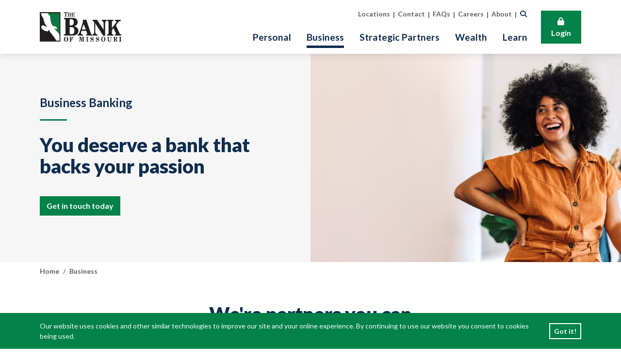

--- FILE ---
content_type: text/html; charset=utf-8
request_url: https://www.bankofmissouri.com/business
body_size: 15436
content:

<!DOCTYPE html>
<html class="no-js" lang="en">
<head>
    <!-- Google Tag Manager -->
    <script>(function(w,d,s,l,i){w[l]=w[l]||[];w[l].push({'gtm.start':
    new Date().getTime(),event:'gtm.js'});var f=d.getElementsByTagName(s)[0],
    j=d.createElement(s),dl=l!='dataLayer'?'&l='+l:'';j.async=true;j.src=
    'https://www.googletagmanager.com/gtm.js?id='+i+dl;f.parentNode.insertBefore(j,f);
    })(window,document,'script','dataLayer','GTM-PLJ2T6');</script>
    <!-- End Google Tag Manager -->

    <meta http-equiv="X-UA-Compatible" content="IE=edge" />
    <meta charset="utf-8" />
    <meta name="viewport" content="width=device-width, initial-scale=1, shrink-to-fit=no">

    
    <meta property="og:title" content="Business Checking, Savings, Loans | The Bank of Missouri" />
    <meta property="og:type" content="website" />
    <meta property="og:description" content="No matter what kind of business you're in, The Bank of Missouri can help you run it more efficiently with our accounts, loans and management solutions." />
    <meta property="og:image" content="https://www.bankofmissouri.com:443/getmedia/242f7a0e-7f49-4a97-ab67-66c562f2a1ec/business-do-what-you-love.jpg?width=1366&amp;height=612&amp;ext=.jpg" />
    <meta property="og:image:alt" content="Business Checking, Savings, Loans | The Bank of Missouri">
    <meta property="og:url" content="https://www.bankofmissouri.com/business" />

    <link rel="canonical" href="https://www.bankofmissouri.com/business" />

    <meta name="apple-itunes-app" content="app-id=1550627088" />
    <meta name="google-play-app" content="app-id=com.bankofmissouri.grip" />

    <title>Business Checking, Savings, Loans | The Bank of Missouri</title>
    <meta content="No matter what kind of business you&#x27;re in, The Bank of Missouri can help you run it more efficiently with our accounts, loans and management solutions." name="description" />
    

    <link rel="apple-touch-icon" sizes="180x180" href="/apple-touch-icon.png" />
    <link rel="icon" type="image/png" sizes="32x32" href="/favicon-32x32.png" />
    <link rel="icon" type="image/png" sizes="16x16" href="/favicon-16x16.png" />
    <link rel="manifest" href="/site.webmanifest" />
    <link rel="mask-icon" href="/safari-pinned-tab.svg" color="#007a3e" />
    <meta name="msapplication-TileColor" content="#395864" />
    <meta name="theme-color" content="#fffffe" />

    <link rel="preconnect" href="//fonts.googleapis.com" />
    <link rel="preconnect" href="//fonts.gstatic.com" crossorigin />
    <link rel="preload" as="style" href="https://fonts.googleapis.com/css2?family=Lato:ital,wght@0,400;0,700;0,900;1,400;1,700;1,900&display=swap">
    <link media="print" onload="this.onload=null;this.removeAttribute('media');" rel="stylesheet" href="https://fonts.googleapis.com/css2?family=Lato:ital,wght@0,400;0,700;0,900;1,400;1,700;1,900&display=swap" />

    <link rel="preconnect" href="https://use.typekit.net">
    <link rel="preload" as="style" href="https://use.typekit.net/jts5czh.css">
    <link media="print" onload="this.onload=null;this.removeAttribute('media');" rel="stylesheet" href="https://use.typekit.net/jts5czh.css">

    <link href="/_content/Kentico.Content.Web.Rcl/Content/Bundles/Public/systemPageComponents.min.css" rel="stylesheet" />

    <link href="/assets/base.css?v=21" rel="stylesheet" />

    <!-- Glia Script -->
<script async src="https://api.glia.com/salemove_integration.js"></script>
<!-- End Glia Script -->

</head>
<body >
    <!-- Google Tag Manager (noscript) -->
    <noscript><iframe src="https://www.googletagmanager.com/ns.html?id=GTM-PLJ2T6"
    height="0" width="0" style="display:none;visibility:hidden"></iframe></noscript>
    <!-- End Google Tag Manager (noscript) -->

    <div data-noindex="true">
        <aside class="shared-accessibility" aria-label="Accessibility Tools">
    <button type="button" class="btn btn-primary" id="shared-accessibility-main">Skip to Main Content</button>
    <a href="/Sitemap" class="btn btn-primary">Navigate to Sitemap</a>
</aside>

        
        <aside class="cookie-notice d-print-none" aria-label="Cookie notice">
            <div class="container d-flex flex-column flex-md-row justify-content-center align-items-center">
                <div class="cookie-notice__text">
                    <p><p>Our website uses cookies and other similar technologies to improve our site and your online experience. By continuing to use our website you consent to cookies being used.</p>
</p>
                </div>
                <button class="btn btn-sm btn-primary cookie-notice__dismiss">Got it!</button>
            </div>
        </aside>


            

            
<header class="vc-site-header shadow d-lg-none" aria-label="Mobile Site Header">
    <div class="container">
        <div class="row align-items-center">
            <div class="col-6 col-sm-4 vc-site-header-logo">
                    <a href="/">
                        <img src="/BankOfMissouri/media/Images/logo.png" height="61" width="168" class="img-fluid" alt="The Bank of Missouri" />
                    </a>
            </div>
            <div class="col-6 col-sm-8 d-flex align-items-center justify-content-end">
                <button class="btn btn-link" type="button" data-bs-toggle="offcanvas" data-bs-target="#offcanvasNavigation" aria-controls="offcanvasNavigation">
                    <span class="far fa-bars fa-2x fa-fw"><span class="sr-only">Open mobile navigation menu</span></span>
                </button>
                <button class="btn btn-secondary py-2" data-bs-toggle="modal" data-bs-target="#ModalLogin"><span class="fas fa-lock"></span><br />Login</button>
            </div>
        </div>
    </div>
</header>

<section class="offcanvas offcanvas-start" tabindex="-1" id="offcanvasNavigation" aria-label="Mobile Navigation Menu">
    <div class="offcanvas-body shadow-lg">
        <div class="accordion accordion-flush" id="VcAccordion_MobileNav">
            
    <div class="accordion-item">
        <h2 class="accordion-header" id="VcAccordion_MobileNav_Heading_53">
            <button class="accordion-button mb-0 collapsed" type="button" data-url="/personal" data-bs-toggle="collapse" data-bs-target="#VcAccordion_MobileNav_Collapse_53" aria-expanded="false" aria-controls="VcAccordion_MobileNav_Collapse_53">
                Personal
            </button>
        </h2>
        <div id="VcAccordion_MobileNav_Collapse_53" class="accordion-collapse collapse" aria-labelledby="VcAccordion_MobileNav_Heading_53" data-bs-parent="#VcAccordion_MobileNav">
            <div class="accordion-body p-0">
                <div class="accordion accordion-flush" id="VcAccordion_MobileNav_53">
                    
    <div class="accordion-item">
        <h2 class="accordion-header" id="VcAccordion_MobileNav_Heading_2426">
            <button class="accordion-button mb-0 collapsed" type="button" data-bs-toggle="collapse" data-bs-target="#VcAccordion_MobileNav_Collapse_2426" aria-expanded="false" aria-controls="VcAccordion_MobileNav_Collapse_2426">
                Bank
            </button>
        </h2>
        <div id="VcAccordion_MobileNav_Collapse_2426" class="accordion-collapse collapse" aria-labelledby="VcAccordion_MobileNav_Heading_2426" data-bs-parent="#VcAccordion_MobileNav_53">
            <div class="accordion-body p-0">
                <div class="accordion accordion-flush" id="VcAccordion_MobileNav_2426">
                    
<div class="list-group">
        <a href="/personal/bank/checking" class="list-group-item list-group-item-action">Checking</a>
        <a href="/personal/bank/savings" class="list-group-item list-group-item-action">Savings</a>
        <a href="/personal/bank/health-savings-accounts" class="list-group-item list-group-item-action">Health Savings Accounts</a>
        <a href="/personal/bank/rates" class="list-group-item list-group-item-action">Rates</a>
</div>
                </div>
            </div>
        </div>
    </div>
    <div class="accordion-item">
        <h2 class="accordion-header" id="VcAccordion_MobileNav_Heading_2427">
            <button class="accordion-button mb-0 collapsed" type="button" data-bs-toggle="collapse" data-bs-target="#VcAccordion_MobileNav_Collapse_2427" aria-expanded="false" aria-controls="VcAccordion_MobileNav_Collapse_2427">
                Borrow
            </button>
        </h2>
        <div id="VcAccordion_MobileNav_Collapse_2427" class="accordion-collapse collapse" aria-labelledby="VcAccordion_MobileNav_Heading_2427" data-bs-parent="#VcAccordion_MobileNav_53">
            <div class="accordion-body p-0">
                <div class="accordion accordion-flush" id="VcAccordion_MobileNav_2427">
                    
<div class="list-group">
        <a href="/personal/borrow/home-loans" class="list-group-item list-group-item-action">Home Loans</a>
        <a href="/personal/borrow/personal-loans" class="list-group-item list-group-item-action">Personal Loans</a>
</div>
                </div>
            </div>
        </div>
    </div>
    <div class="accordion-item">
        <h2 class="accordion-header" id="VcAccordion_MobileNav_Heading_2428">
            <button class="accordion-button mb-0 collapsed" type="button" data-bs-toggle="collapse" data-bs-target="#VcAccordion_MobileNav_Collapse_2428" aria-expanded="false" aria-controls="VcAccordion_MobileNav_Collapse_2428">
                Manage
            </button>
        </h2>
        <div id="VcAccordion_MobileNav_Collapse_2428" class="accordion-collapse collapse" aria-labelledby="VcAccordion_MobileNav_Heading_2428" data-bs-parent="#VcAccordion_MobileNav_53">
            <div class="accordion-body p-0">
                <div class="accordion accordion-flush" id="VcAccordion_MobileNav_2428">
                    
<div class="list-group">
        <a href="/personal/manage/mobile-online-banking" class="list-group-item list-group-item-action">Mobile & Online Banking</a>
</div>
                </div>
            </div>
        </div>
    </div>

                </div>
            </div>
        </div>
    </div>
    <div class="accordion-item">
        <h2 class="accordion-header" id="VcAccordion_MobileNav_Heading_2429">
            <button class="accordion-button mb-0 collapsed" type="button" data-url="/business" data-bs-toggle="collapse" data-bs-target="#VcAccordion_MobileNav_Collapse_2429" aria-expanded="false" aria-controls="VcAccordion_MobileNav_Collapse_2429">
                Business
            </button>
        </h2>
        <div id="VcAccordion_MobileNav_Collapse_2429" class="accordion-collapse collapse" aria-labelledby="VcAccordion_MobileNav_Heading_2429" data-bs-parent="#VcAccordion_MobileNav">
            <div class="accordion-body p-0">
                <div class="accordion accordion-flush" id="VcAccordion_MobileNav_2429">
                    
    <div class="accordion-item">
        <h2 class="accordion-header" id="VcAccordion_MobileNav_Heading_2430">
            <button class="accordion-button mb-0 collapsed" type="button" data-bs-toggle="collapse" data-bs-target="#VcAccordion_MobileNav_Collapse_2430" aria-expanded="false" aria-controls="VcAccordion_MobileNav_Collapse_2430">
                Bank
            </button>
        </h2>
        <div id="VcAccordion_MobileNav_Collapse_2430" class="accordion-collapse collapse" aria-labelledby="VcAccordion_MobileNav_Heading_2430" data-bs-parent="#VcAccordion_MobileNav_2429">
            <div class="accordion-body p-0">
                <div class="accordion accordion-flush" id="VcAccordion_MobileNav_2430">
                    
<div class="list-group">
        <a href="/business/bank/checking" class="list-group-item list-group-item-action">Checking</a>
        <a href="/business/bank/savings" class="list-group-item list-group-item-action">Savings</a>
        <a href="/business/bank/contact-us" class="list-group-item list-group-item-action">Contact Us</a>
</div>
                </div>
            </div>
        </div>
    </div>
    <div class="accordion-item">
        <h2 class="accordion-header" id="VcAccordion_MobileNav_Heading_2431">
            <button class="accordion-button mb-0 collapsed" type="button" data-bs-toggle="collapse" data-bs-target="#VcAccordion_MobileNav_Collapse_2431" aria-expanded="false" aria-controls="VcAccordion_MobileNav_Collapse_2431">
                Borrow
            </button>
        </h2>
        <div id="VcAccordion_MobileNav_Collapse_2431" class="accordion-collapse collapse" aria-labelledby="VcAccordion_MobileNav_Heading_2431" data-bs-parent="#VcAccordion_MobileNav_2429">
            <div class="accordion-body p-0">
                <div class="accordion accordion-flush" id="VcAccordion_MobileNav_2431">
                    
<div class="list-group">
        <a href="/business/borrow/business-commercial-loans" class="list-group-item list-group-item-action">Business & Commercial Loans</a>
        <a href="/business/borrow/agricultural-loans" class="list-group-item list-group-item-action">Agricultural Loans</a>
        <a href="/business/borrow/commercial-real-estate" class="list-group-item list-group-item-action">Commercial Real Estate</a>
        <a href="/business/borrow/sba-loans" class="list-group-item list-group-item-action">SBA Loans</a>
        <a href="/business/borrow/contact-us" class="list-group-item list-group-item-action">Contact Our Lending Team</a>
</div>
                </div>
            </div>
        </div>
    </div>
    <div class="accordion-item">
        <h2 class="accordion-header" id="VcAccordion_MobileNav_Heading_2432">
            <button class="accordion-button mb-0 collapsed" type="button" data-bs-toggle="collapse" data-bs-target="#VcAccordion_MobileNav_Collapse_2432" aria-expanded="false" aria-controls="VcAccordion_MobileNav_Collapse_2432">
                Manage
            </button>
        </h2>
        <div id="VcAccordion_MobileNav_Collapse_2432" class="accordion-collapse collapse" aria-labelledby="VcAccordion_MobileNav_Heading_2432" data-bs-parent="#VcAccordion_MobileNav_2429">
            <div class="accordion-body p-0">
                <div class="accordion accordion-flush" id="VcAccordion_MobileNav_2432">
                    
<div class="list-group">
        <a href="/business/manage/treasury-solutions" class="list-group-item list-group-item-action">Treasury Solutions</a>
</div>
                </div>
            </div>
        </div>
    </div>

                </div>
            </div>
        </div>
    </div>
    <div class="accordion-item">
        <h2 class="accordion-header" id="VcAccordion_MobileNav_Heading_2433">
            <button class="accordion-button mb-0 collapsed" type="button" data-url="/strategic-partners" data-bs-toggle="collapse" data-bs-target="#VcAccordion_MobileNav_Collapse_2433" aria-expanded="false" aria-controls="VcAccordion_MobileNav_Collapse_2433">
                Strategic Partners
            </button>
        </h2>
        <div id="VcAccordion_MobileNav_Collapse_2433" class="accordion-collapse collapse" aria-labelledby="VcAccordion_MobileNav_Heading_2433" data-bs-parent="#VcAccordion_MobileNav">
            <div class="accordion-body p-0">
                <div class="accordion accordion-flush" id="VcAccordion_MobileNav_2433">
                    
    <div class="accordion-item">
        <h2 class="accordion-header" id="VcAccordion_MobileNav_Heading_2436">
            <button class="accordion-button mb-0 collapsed" type="button" data-bs-toggle="collapse" data-bs-target="#VcAccordion_MobileNav_Collapse_2436" aria-expanded="false" aria-controls="VcAccordion_MobileNav_Collapse_2436">
                About
            </button>
        </h2>
        <div id="VcAccordion_MobileNav_Collapse_2436" class="accordion-collapse collapse" aria-labelledby="VcAccordion_MobileNav_Heading_2436" data-bs-parent="#VcAccordion_MobileNav_2433">
            <div class="accordion-body p-0">
                <div class="accordion accordion-flush" id="VcAccordion_MobileNav_2436">
                    
<div class="list-group">
        <a href="/strategic-partners/about/about-partner-services" class="list-group-item list-group-item-action">About Partner Services</a>
        <a href="/strategic-partners/about/faqs" class="list-group-item list-group-item-action">FAQs</a>
</div>
                </div>
            </div>
        </div>
    </div>
    <div class="accordion-item">
        <h2 class="accordion-header" id="VcAccordion_MobileNav_Heading_5560">
            <button class="accordion-button mb-0 collapsed" type="button" data-bs-toggle="collapse" data-bs-target="#VcAccordion_MobileNav_Collapse_5560" aria-expanded="false" aria-controls="VcAccordion_MobileNav_Collapse_5560">
                Connect
            </button>
        </h2>
        <div id="VcAccordion_MobileNav_Collapse_5560" class="accordion-collapse collapse" aria-labelledby="VcAccordion_MobileNav_Heading_5560" data-bs-parent="#VcAccordion_MobileNav_2433">
            <div class="accordion-body p-0">
                <div class="accordion accordion-flush" id="VcAccordion_MobileNav_5560">
                    
<div class="list-group">
        <a href="/strategic-partners/connect/become-a-strategic-partner" class="list-group-item list-group-item-action">Become a Strategic Partner</a>
</div>
                </div>
            </div>
        </div>
    </div>

                </div>
            </div>
        </div>
    </div>
    <div class="accordion-item">
        <h2 class="accordion-header" id="VcAccordion_MobileNav_Heading_2434">
            <button class="accordion-button mb-0 collapsed" type="button" data-url="/wealth" data-bs-toggle="collapse" data-bs-target="#VcAccordion_MobileNav_Collapse_2434" aria-expanded="false" aria-controls="VcAccordion_MobileNav_Collapse_2434">
                Wealth
            </button>
        </h2>
        <div id="VcAccordion_MobileNav_Collapse_2434" class="accordion-collapse collapse" aria-labelledby="VcAccordion_MobileNav_Heading_2434" data-bs-parent="#VcAccordion_MobileNav">
            <div class="accordion-body p-0">
                <div class="accordion accordion-flush" id="VcAccordion_MobileNav_2434">
                    
    <div class="accordion-item">
        <h2 class="accordion-header" id="VcAccordion_MobileNav_Heading_2439">
            <button class="accordion-button mb-0 collapsed" type="button" data-bs-toggle="collapse" data-bs-target="#VcAccordion_MobileNav_Collapse_2439" aria-expanded="false" aria-controls="VcAccordion_MobileNav_Collapse_2439">
                Plan
            </button>
        </h2>
        <div id="VcAccordion_MobileNav_Collapse_2439" class="accordion-collapse collapse" aria-labelledby="VcAccordion_MobileNav_Heading_2439" data-bs-parent="#VcAccordion_MobileNav_2434">
            <div class="accordion-body p-0">
                <div class="accordion accordion-flush" id="VcAccordion_MobileNav_2439">
                    
<div class="list-group">
        <a href="/wealth/plan/business-retirement-plans" class="list-group-item list-group-item-action">Business Retirement Plans</a>
        <a href="/wealth/plan/trust-fiduciary-services" class="list-group-item list-group-item-action">Trust & Fiduciary Services</a>
        <a href="https://innoprodiv3.ssnc.cloud/bom/bom/authentication/logon?returnurl=%2fbom%2fbom" class="list-group-item list-group-item-action" target="_blank">Investments & Retirement Planning Log In</a>
</div>
                </div>
            </div>
        </div>
    </div>
    <div class="accordion-item">
        <h2 class="accordion-header" id="VcAccordion_MobileNav_Heading_2440">
            <button class="accordion-button mb-0 collapsed" type="button" data-bs-toggle="collapse" data-bs-target="#VcAccordion_MobileNav_Collapse_2440" aria-expanded="false" aria-controls="VcAccordion_MobileNav_Collapse_2440">
                Connect
            </button>
        </h2>
        <div id="VcAccordion_MobileNav_Collapse_2440" class="accordion-collapse collapse" aria-labelledby="VcAccordion_MobileNav_Heading_2440" data-bs-parent="#VcAccordion_MobileNav_2434">
            <div class="accordion-body p-0">
                <div class="accordion accordion-flush" id="VcAccordion_MobileNav_2440">
                    
<div class="list-group">
        <a href="/wealth/connect/meet-our-team" class="list-group-item list-group-item-action">Meet Our Team</a>
        <a href="/wealth/connect/contact" class="list-group-item list-group-item-action">Contact</a>
</div>
                </div>
            </div>
        </div>
    </div>

                </div>
            </div>
        </div>
    </div>
    <div class="accordion-item">
        <h2 class="accordion-header" id="VcAccordion_MobileNav_Heading_2435">
            <button class="accordion-button mb-0 collapsed" type="button" data-url="/learn" data-bs-toggle="collapse" data-bs-target="#VcAccordion_MobileNav_Collapse_2435" aria-expanded="false" aria-controls="VcAccordion_MobileNav_Collapse_2435">
                Learn
            </button>
        </h2>
        <div id="VcAccordion_MobileNav_Collapse_2435" class="accordion-collapse collapse" aria-labelledby="VcAccordion_MobileNav_Heading_2435" data-bs-parent="#VcAccordion_MobileNav">
            <div class="accordion-body p-0">
                <div class="accordion accordion-flush" id="VcAccordion_MobileNav_2435">
                    
    <div class="accordion-item">
        <h2 class="accordion-header" id="VcAccordion_MobileNav_Heading_2441">
            <button class="accordion-button mb-0 collapsed" type="button" data-bs-toggle="collapse" data-bs-target="#VcAccordion_MobileNav_Collapse_2441" aria-expanded="false" aria-controls="VcAccordion_MobileNav_Collapse_2441">
                Grow
            </button>
        </h2>
        <div id="VcAccordion_MobileNav_Collapse_2441" class="accordion-collapse collapse" aria-labelledby="VcAccordion_MobileNav_Heading_2441" data-bs-parent="#VcAccordion_MobileNav_2435">
            <div class="accordion-body p-0">
                <div class="accordion accordion-flush" id="VcAccordion_MobileNav_2441">
                    
<div class="list-group">
        <a href="/blog" class="list-group-item list-group-item-action" target="_self">Blog</a>
        <a href="/learn/grow/security-center" class="list-group-item list-group-item-action">Security Center</a>
        <a href="/learn/grow/calculators" class="list-group-item list-group-item-action">Calculators</a>
</div>
                </div>
            </div>
        </div>
    </div>
    <div class="accordion-item">
        <h2 class="accordion-header" id="VcAccordion_MobileNav_Heading_2442">
            <button class="accordion-button mb-0 collapsed" type="button" data-bs-toggle="collapse" data-bs-target="#VcAccordion_MobileNav_Collapse_2442" aria-expanded="false" aria-controls="VcAccordion_MobileNav_Collapse_2442">
                About
            </button>
        </h2>
        <div id="VcAccordion_MobileNav_Collapse_2442" class="accordion-collapse collapse" aria-labelledby="VcAccordion_MobileNav_Heading_2442" data-bs-parent="#VcAccordion_MobileNav_2435">
            <div class="accordion-body p-0">
                <div class="accordion accordion-flush" id="VcAccordion_MobileNav_2442">
                    
<div class="list-group">
        <a href="/learn/about/our-story" class="list-group-item list-group-item-action">Our Story</a>
        <a href="/Contact-Us" class="list-group-item list-group-item-action" target="_self">Contact Us</a>
        <a href="/Locations" class="list-group-item list-group-item-action" target="_self">Locations</a>
        <a href="/learn/about/interactive-teller-machines" class="list-group-item list-group-item-action">Interactive Teller Machines</a>
        <a href="/learn/about/careers" class="list-group-item list-group-item-action">Careers</a>
        <a href="/learn/about/faqs" class="list-group-item list-group-item-action">FAQs</a>
</div>
                </div>
            </div>
        </div>
    </div>

                </div>
            </div>
        </div>
    </div>

        </div>
        
            
                <div class="list-group mt-2 mb-3">
                        <a href="/locations" class="list-group-item list-group-item-action" target="_self">Locations
                        </a>
                        <a href="/contact-us" class="list-group-item list-group-item-action" target="_self">Contact
                        </a>
                        <a href="/learn/about/faqs" class="list-group-item list-group-item-action" target="_self">FAQs
                        </a>
                        <a href="/learn/about/careers" class="list-group-item list-group-item-action" target="_self">Careers
                        </a>
                        <a href="/learn/about/our-story" class="list-group-item list-group-item-action" target="_self">About
                        </a>

                    <div class="list-group-item">
                        <form action="/Search-Results">
                            <fieldset>
                                <legend class="sr-only">Site Search</legend>
                                <div class="input-group">
                                    <input type="text" class="form-control form-control-sm" aria-label="Search" aria-describedby="SearchButton" name="SearchTerm" placeholder="Search" />
                                    <button class="btn btn-primary" type="submit" id="SearchButton">
                                        <span class="far fa-search">
                                            <span class="sr-only">Submit Site Search</span>
                                        </span>
                                    </button>
                                </div>
                            </fieldset>
                        </form>
                    </div>
                </div>
        
    </div>
</section>
            
<header class="vc-site-header shadow d-none d-lg-flex" aria-label="Desktop Site Header">
    <div class="container">
        <div class="row align-items-center">
            <div class="col-3 vc-site-header-logo">
                    <a href="/">
                        <img src="/BankOfMissouri/media/Images/logo.png" class="img-fluid" height="61" width="168" alt="The Bank of Missouri" />
                    </a>
            </div>
            <div class="col-8 vc-site-header-navigation">
                <div class="vc-site-header-global-search">
                    <div class="vc-site-header-layout">
                        
                            
                                <div class="vc-site-header-global">
                                    <ul>
                                            <li>
                                                <a href="/locations" target="_self">
                                                    <span class="text">Locations</span>
                                                </a>
                                            </li>
                                            <li>
                                                <a href="/contact-us" target="_self">
                                                    <span class="text">Contact</span>
                                                </a>
                                            </li>
                                            <li>
                                                <a href="/learn/about/faqs" target="_self">
                                                    <span class="text">FAQs</span>
                                                </a>
                                            </li>
                                            <li>
                                                <a href="/learn/about/careers" target="_self">
                                                    <span class="text">Careers</span>
                                                </a>
                                            </li>
                                            <li>
                                                <a href="/learn/about/our-story" target="_self">
                                                    <span class="text">About</span>
                                                </a>
                                            </li>
                                    </ul>
                                </div>
                        
                        <div class="vc-site-header-search">
                            <form action="/Search-Results">
                                <fieldset>
                                    <legend>Site Search</legend>
                                    <label>
                                        <input type="text" name="SearchTerm" placeholder="Search">
                                        <span><span class="sr-only">Search</span></span>
                                    </label>
                                    <button type="submit"><span class="sr-only">Submit Site Search</span></button>
                                </fieldset>
                            </form>
                        </div>
                    </div>
                </div>
                <div class="vc-site-header-menus">
                    <div class="vc-site-header-layout">
                            <div class="vc-site-header-primary">
                                <nav aria-label="Primary Navigation">
                                    
<ul>
        <li>
                <a href="/personal"  target="">Personal</a>
                <div class="mega-menu shadow">
                    <div class="mega-menu-pages">
                        <div class="container">
                            <div class="row flex-nowrap">
                                <div class="col-9">
                                    <div class="row">
                                        
    <div class="col-md-auto menu-col flex-fill">
        <ul>
            <li>
                    <span>Bank</span>
                    <div class="d-flex flex-row">
                        
<ul>
            <li>
                    <a href="/personal/bank/checking">Checking</a>
            </li>
            <li>
                    <a href="/personal/bank/savings">Savings</a>
            </li>
            <li>
                    <a href="/personal/bank/health-savings-accounts">Health Savings Accounts</a>
            </li>
            <li>
                    <a href="/personal/bank/rates">Rates</a>
            </li>
</ul>

<ul>
</ul>
                    </div>
            </li>
        </ul>
    </div>
    <div class="col-md-auto menu-col flex-fill">
        <ul>
            <li>
                    <span>Borrow</span>
                    <div class="d-flex flex-row">
                        
<ul>
            <li>
                    <a href="/personal/borrow/home-loans">Home Loans</a>
            </li>
            <li>
                    <a href="/personal/borrow/personal-loans">Personal Loans</a>
            </li>
</ul>

<ul>
</ul>
                    </div>
            </li>
        </ul>
    </div>
    <div class="col-md-auto menu-col flex-fill">
        <ul>
            <li>
                    <span>Manage</span>
                    <div class="d-flex flex-row">
                        
<ul>
            <li>
                    <a href="/personal/manage/mobile-online-banking">Mobile &amp; Online Banking</a>
            </li>
</ul>

<ul>
</ul>
                    </div>
            </li>
        </ul>
    </div>

                                    </div>
                                </div>

                                    <div class="col-3">
                                        <div class="mega-menu-promos">
                                            <div class="container">
                                                    <div class="card">
                                                        <div class="image frame frame-br">
                                                                <img src="/getmedia/b998b1af-f649-46d8-8e98-5c6f55e5f85c/personal.jpg?width=312&amp;height=250&amp;ext=.jpg" alt="" width="312" height="250" class="card-img-top" />

                                                            <div class="card-body">
                                                                <ul class='ctas'><li><a class="h4" href="/personal/bank/checking" target="_self">Open an account</a></li></ul>

<p>Get checking, with rewards</p>
                                                            </div>
                                                        </div>
                                                    </div>
                                            </div>
                                        </div>
                                    </div>
                            </div>
                        </div>
                    </div>
                </div>
        </li>
        <li>
                <a href="/business" class="current" target="">Business</a>
                <div class="mega-menu shadow">
                    <div class="mega-menu-pages">
                        <div class="container">
                            <div class="row flex-nowrap">
                                <div class="col-9">
                                    <div class="row">
                                        
    <div class="col-md-auto menu-col flex-fill">
        <ul>
            <li>
                    <span>Bank</span>
                    <div class="d-flex flex-row">
                        
<ul>
            <li>
                    <a href="/business/bank/checking">Checking</a>
            </li>
            <li>
                    <a href="/business/bank/savings">Savings</a>
            </li>
            <li>
                    <a href="/business/bank/contact-us">Contact Us</a>
            </li>
</ul>

<ul>
</ul>
                    </div>
            </li>
        </ul>
    </div>
    <div class="col-md-auto menu-col flex-fill">
        <ul>
            <li>
                    <span>Borrow</span>
                    <div class="d-flex flex-row">
                        
<ul>
            <li>
                    <a href="/business/borrow/business-commercial-loans">Business &amp; Commercial Loans</a>
            </li>
            <li>
                    <a href="/business/borrow/agricultural-loans">Agricultural Loans</a>
            </li>
            <li>
                    <a href="/business/borrow/commercial-real-estate">Commercial Real Estate</a>
            </li>
            <li>
                    <a href="/business/borrow/sba-loans">SBA Loans</a>
            </li>
            <li>
                    <a href="/business/borrow/contact-us">Contact Our Lending Team</a>
            </li>
</ul>

<ul>
</ul>
                    </div>
            </li>
        </ul>
    </div>
    <div class="col-md-auto menu-col flex-fill">
        <ul>
            <li>
                    <span>Manage</span>
                    <div class="d-flex flex-row">
                        
<ul>
            <li>
                    <a href="/business/manage/treasury-solutions">Treasury Solutions</a>
            </li>
</ul>

<ul>
</ul>
                    </div>
            </li>
        </ul>
    </div>

                                    </div>
                                </div>

                                    <div class="col-3">
                                        <div class="mega-menu-promos">
                                            <div class="container">
                                                    <div class="card">
                                                        <div class="image frame frame-br">
                                                                <img src="/getmedia/00f478bb-6dae-444d-9a08-16bcc4647100/business_1.jpg?width=312&amp;height=250&amp;ext=.jpg" alt="" width="312" height="250" class="card-img-top" />

                                                            <div class="card-body">
                                                                <ul class='ctas'><li><a class="h4" href="/business/borrow/business-commercial-loans" target="_self">Grow your business</a></li></ul>

<p>Our expertise, your business goals</p>
                                                            </div>
                                                        </div>
                                                    </div>
                                            </div>
                                        </div>
                                    </div>
                            </div>
                        </div>
                    </div>
                </div>
        </li>
        <li>
                <a href="/strategic-partners"  target="">Strategic Partners</a>
                <div class="mega-menu shadow">
                    <div class="mega-menu-pages">
                        <div class="container">
                            <div class="row flex-nowrap">
                                <div class="col-9">
                                    <div class="row">
                                        
    <div class="col-md-auto menu-col flex-fill">
        <ul>
            <li>
                    <span>About</span>
                    <div class="d-flex flex-row">
                        
<ul>
            <li>
                    <a href="/strategic-partners/about/about-partner-services">About Partner Services</a>
            </li>
            <li>
                    <a href="/strategic-partners/about/faqs">FAQs</a>
            </li>
</ul>

<ul>
</ul>
                    </div>
            </li>
        </ul>
    </div>
    <div class="col-md-auto menu-col flex-fill">
        <ul>
            <li>
                    <span>Connect</span>
                    <div class="d-flex flex-row">
                        
<ul>
            <li>
                    <a href="/strategic-partners/connect/become-a-strategic-partner">Become a Strategic Partner</a>
            </li>
</ul>

<ul>
</ul>
                    </div>
            </li>
        </ul>
    </div>

                                    </div>
                                </div>

                                    <div class="col-3">
                                        <div class="mega-menu-promos">
                                            <div class="container">
                                                    <div class="card">
                                                        <div class="image frame frame-br">
                                                                <img src="/getmedia/ccea65fb-fa41-45e8-9166-eaf708885d15/become-a-partner.jpg?width=312&amp;height=250&amp;ext=.jpg" alt="" width="312" height="250" class="card-img-top" />

                                                            <div class="card-body">
                                                                <ul class='ctas'><li><a class="h4" href="/strategic-partners/connect/become-a-strategic-partner" target="_self">Become our next strategic partner</a></li></ul>

<p>A dedicated partner to fintech organizations</p>
                                                            </div>
                                                        </div>
                                                    </div>
                                            </div>
                                        </div>
                                    </div>
                            </div>
                        </div>
                    </div>
                </div>
        </li>
        <li>
                <a href="/wealth"  target="">Wealth</a>
                <div class="mega-menu shadow">
                    <div class="mega-menu-pages">
                        <div class="container">
                            <div class="row flex-nowrap">
                                <div class="col-9">
                                    <div class="row">
                                        
    <div class="col-md-auto menu-col flex-fill">
        <ul>
            <li>
                    <span>Plan</span>
                    <div class="d-flex flex-row">
                        
<ul>
            <li>
                    <a href="/wealth/plan/business-retirement-plans">Business Retirement Plans</a>
            </li>
            <li>
                    <a href="/wealth/plan/trust-fiduciary-services">Trust &amp; Fiduciary Services</a>
            </li>
            <li>
                    <a href="https://innoprodiv3.ssnc.cloud/bom/bom/authentication/logon?returnurl=%2fbom%2fbom" target="_blank">Investments &amp; Retirement Planning Log In</a>
            </li>
</ul>

<ul>
</ul>
                    </div>
            </li>
        </ul>
    </div>
    <div class="col-md-auto menu-col flex-fill">
        <ul>
            <li>
                    <span>Connect</span>
                    <div class="d-flex flex-row">
                        
<ul>
            <li>
                    <a href="/wealth/connect/meet-our-team">Meet Our Team</a>
            </li>
            <li>
                    <a href="/wealth/connect/contact">Contact</a>
            </li>
</ul>

<ul>
</ul>
                    </div>
            </li>
        </ul>
    </div>

                                    </div>
                                </div>

                                    <div class="col-3">
                                        <div class="mega-menu-promos">
                                            <div class="container">
                                                    <div class="card">
                                                        <div class="image frame frame-br">
                                                                <img src="/getmedia/d71dbb88-3fde-4319-bf87-b475c78cb7c4/wealth_1.jpg?width=312&amp;height=250&amp;ext=.jpg" alt="" width="312" height="250" class="card-img-top" />

                                                            <div class="card-body">
                                                                <ul class='ctas'><li><a class="h4" href="/wealth" target="_self">Your goals, your future</a></li></ul>

<p>Plan well, so you can live well</p>
                                                            </div>
                                                        </div>
                                                    </div>
                                            </div>
                                        </div>
                                    </div>
                            </div>
                        </div>
                    </div>
                </div>
        </li>
        <li>
                <a href="/learn"  target="">Learn</a>
                <div class="mega-menu shadow">
                    <div class="mega-menu-pages">
                        <div class="container">
                            <div class="row flex-nowrap">
                                <div class="col-9">
                                    <div class="row">
                                        
    <div class="col-md-auto menu-col flex-fill">
        <ul>
            <li>
                    <span>Grow</span>
                    <div class="d-flex flex-row">
                        
<ul>
            <li>
                    <a href="/blog" target="_self">Blog</a>
            </li>
            <li>
                    <a href="/learn/grow/security-center">Security Center</a>
            </li>
            <li>
                    <a href="/learn/grow/calculators">Calculators</a>
            </li>
</ul>

<ul>
</ul>
                    </div>
            </li>
        </ul>
    </div>
    <div class="col-md-auto menu-col flex-fill">
        <ul>
            <li>
                    <span>About</span>
                    <div class="d-flex flex-row">
                        
<ul>
            <li>
                    <a href="/learn/about/our-story">Our Story</a>
            </li>
            <li>
                    <a href="/Contact-Us" target="_self">Contact Us</a>
            </li>
            <li>
                    <a href="/Locations" target="_self">Locations</a>
            </li>
            <li>
                    <a href="/learn/about/interactive-teller-machines">Interactive Teller Machines</a>
            </li>
            <li>
                    <a href="/learn/about/careers">Careers</a>
            </li>
            <li>
                    <a href="/learn/about/faqs">FAQs</a>
            </li>
</ul>

<ul>
</ul>
                    </div>
            </li>
        </ul>
    </div>

                                    </div>
                                </div>

                                    <div class="col-3">
                                        <div class="mega-menu-promos">
                                            <div class="container">
                                                    <div class="card">
                                                        <div class="image frame frame-br">
                                                                <img src="/getmedia/94dccad7-0faf-4538-9c9d-b0387d7b7197/learn.jpg?width=312&amp;height=250&amp;ext=.jpg" alt="" width="312" height="250" class="card-img-top" />

                                                            <div class="card-body">
                                                                <ul class='ctas'><li><a class="h4" href="/blog" target="_self">Visit our blog</a></li></ul>

<p>Be confident about money</p>
                                                            </div>
                                                        </div>
                                                    </div>
                                            </div>
                                        </div>
                                    </div>
                            </div>
                        </div>
                    </div>
                </div>
        </li>
</ul>
                                </nav>
                            </div>
                    </div>
                </div>
            </div>
            <div class="col-1 ps-0">
                <button class="btn btn-secondary py-2 w-100" data-bs-toggle="modal" data-bs-target="#ModalLogin"><span class="fas fa-lock"></span><br />Login</button>
            </div>
        </div>
    </div>
</header>

    </div>
    <main class="site-main" aria-label="Site Main Content">
        

<section class="vc-page-masthead d-flex" aria-label="Masthead Content">
    <div class="container-fluid position-relative p-0">
        <div class="container h-100">
            <div class="row h-100">
                <div class="col-12 col-md-6 d-flex flex-column justify-content-center position-relative py-3 py-md-4 pe-md-0 vc-page-masthead-content text-center text-md-start">
                            <div class="vc-page-masthead-title">
                                <h1 class="pb-4">Business Banking</h1>
                            </div>
                        <div class="vc-page-masthead-rich-text py-lg-3">
                            <p>You deserve a bank that backs your passion</p>

                        </div>


                        <div class="vc-page-masthead-ctas">
                            <ul class='ctas'><li><button class="skip-ctas btn btn-primary" data-skip-attribute="form-title" data-skip-target="Business Banking Contact Form" aria-label="Get in touch with us today scrolls to lower form content on the page">Get in touch today</span></button></ul>
                        </div>
                </div>

                    <div class="col-12 col-md-6 px-0 vc-page-masthead-image" style="background-image: url(/getmedia/242f7a0e-7f49-4a97-ab67-66c562f2a1ec/business-do-what-you-love.jpg?width=1366&amp;resizemode=force);">
                        <img src="/getmedia/242f7a0e-7f49-4a97-ab67-66c562f2a1ec/business-do-what-you-love.jpg?width=1366&amp;resizemode=force" alt="" class="img-fluid d-md-none" height="626" width="1366" />
                    </div>
            </div>
        </div>
    </div>
</section>
<section class="vc-page-masthead-navigation" aria-label="Page Navigation">
    <div class="container-fluid">
        <div class="row">
            <div class="col">
                <div class="container">
                    <div class="row">
                        <div class="col px-0 vc-page-masthead-navigation-layout">
                            
    <nav class="vc-page-breadcrumb py-2 d-none d-md-block" aria-label="Breadcrumb navigation">
        <ol class="breadcrumb mb-0">
            <li class="breadcrumb-item">
                <a href="/">Home</a>
            </li>

                        <li class="breadcrumb-item active" aria-current="page">Business</li>
        </ol>
    </nav>

                            

                        </div>
                    </div>
                </div>
            </div>
        </div>
    </div>
</section>

        <div class="vc-container col-10 col-md-8">

<section class="vc vc-page-intro pb-0" aria-label="Page Intro">
    <div class="container">
        <div class="row justify-content-center">
            <div class="col-12 col-sm-9 col-md-8 col-lg-7">
                    <div class="vc-title my-0">
                        <h2 class="h1 text-tertiary">We're partners you can count on to get the job done</h2>
                    </div>

                    <div class="lead"><p>Corner stores and major companies. Building trades and agribusinesses. Professional firms and family restaurants. No matter what kind of business you&#39;re in, The Bank of Missouri can help you run it more efficiently with high-performance accounts, timely loans and sophisticated money management solutions.</p>

<p>You deserve a bank that backs your passion - one that asks &quot;What&#39;s next?&quot; instead of &quot;What for?&quot;</p>
</div>
            </div>
        </div>
    </div>
</section>        </div>
        <div class="vc-container ">

    <section class="vc vc-product-features vc-background-gray" aria-label="Business Solutions">
        <div class="container py-4 py-md-5">
            <div class="row align-items-center">
                <div class="col-8 col-md-4 col-lg-3 offset-2 offset-md-1">
                    <div class="card primary animate__animated" data-animation="fadeInLeft">
                        <div class="card-body">
                            <div class="content py-md-1">
                                    <div class="h1 py-4">Business Solutions</div>
                            </div>
                        </div>
                    </div>
                </div>
                <div class="col-12 col-md-6 col-lg-7 offset-md-1">
                    <div class="row">

                            <div class="col-6 mt-3">
                                <div class="card h-100 text-center animate__animated animate__delay-0s" data-animation="fadeInUp">
                                    <div class="card-body">
                                            <div class="mb-1 mb-md-3">
                                                    <img src="/getmedia/d0870488-04f6-478a-9846-eac2e7a646a4/money.png?width=118&amp;height=119&amp;ext=.png" alt="" class="img-fluid" />

                                            </div>

                                            <div class="card-title mb-1">
                                                    <a href="/business/bank/checking" target="_self">Checking accounts</a>
                                            </div>

                                    </div>
                                </div>
                            </div>
                            <div class="col-6 mt-3">
                                <div class="card h-100 text-center animate__animated animate__delay-1s" data-animation="fadeInUp">
                                    <div class="card-body">
                                            <div class="mb-1 mb-md-3">
                                                    <img src="/getmedia/ccebf3ac-caf9-4faf-8237-2673d4293e64/loan.png?width=119&amp;height=119&amp;ext=.png" alt="" class="img-fluid" />

                                            </div>

                                            <div class="card-title mb-1">
                                                    <a href="/business/borrow/business-commercial-loans" target="_self">Loan Options for Growing Businesses</a>
                                            </div>

                                    </div>
                                </div>
                            </div>
                            <div class="col-6 mt-3">
                                <div class="card h-100 text-center animate__animated animate__delay-2s" data-animation="fadeInUp">
                                    <div class="card-body">
                                            <div class="mb-1 mb-md-3">
                                                    <img src="/getmedia/7f09e925-9b04-4b38-9a5a-a6b5f5fa5d4d/checkmark.png?width=116&amp;height=116&amp;ext=.png" alt="" class="img-fluid" />

                                            </div>

                                            <div class="card-title mb-1">
                                                    <a href="/business/manage/treasury-solutions" target="_self">Convenient Management Solutions</a>
                                            </div>

                                    </div>
                                </div>
                            </div>
                            <div class="col-6 mt-3">
                                <div class="card h-100 text-center animate__animated animate__delay-3s" data-animation="fadeInUp">
                                    <div class="card-body">
                                            <div class="mb-1 mb-md-3">
                                                    <img src="/getmedia/73520394-fc7d-49fa-96fa-8f29f5737cae/Locations@2x.png?width=119&amp;height=118&amp;ext=.png" alt="" class="img-fluid" />

                                            </div>

                                            <div class="card-title mb-1">
                                                    <a href="/business/bank/contact-us" target="_self">Local Expert Business Bankers</a>
                                            </div>

                                    </div>
                                </div>
                            </div>
                    </div>
                </div>
            </div>
        </div>
    </section>

<section class="vc vc-subpages vc-subpages-manual" aria-label="Subpages (Manual)">
    <div class="container">
        <div class="row align-items-center my-4 my-md-5 py-md-3 py-lg-4 text-center text-md-start ">
            <div class="col-12 col-md-4 offset-md-1 order-md-first col-xl-3 animate__animated" data-animation="fadeInLeft">
                    <h2 class="h1">Bank</h2>

<p>Your business has unique, specific needs. That&#39;s why we give you options. No&nbsp;matter the size of your organization, there&#39;s an account that fits your business model.</p>

<ul>
	<li><a href="/business/bank/checking">Checking</a></li>
	<li><a href="/business/bank/savings">Savings</a></li>
</ul>

<p><a aria-label="scrolls to business contact us form further down the page" class="btn btn-primary" href="#businesscontact">Contact us</a></p>

            </div>

                <div class="col-12 col-md-7 col-xxl-6 offset-xl-1 order-md-last animate__animated" data-animation="fadeInRight">
                        <div class="card">
                            <div class="image frame frame-br">
                                    <img src="/getmedia/ef8582d9-753f-48dd-9092-b255e07590d9/business-bank.jpg?width=744&amp;height=595&amp;ext=.jpg" alt="" class="card-img-top col-12 col-md-10 offset-md-2 shadow" />

                            </div>
                        </div>
                </div>
        </div>
    </div>
</section>
<section class="vc vc-subpages vc-subpages-manual" aria-label="Subpages (Manual)">
    <div class="container">
        <div class="row align-items-center my-4 my-md-5 py-md-3 py-lg-4 text-center text-md-start image-first">
            <div class="col-12 col-md-4 offset-md-1 order-md-last col-xl-3 animate__animated" data-animation="fadeInRight">
                    <h2 class="h1">Borrow</h2>

<p>Whether you&#39;re an eager startup or an established company, you have access to borrowing options and a team of experts working together for your specific vision.</p>

<ul>
	<li><a href="/business/borrow/business-commercial-loans">Business &amp; Commercial Loans</a></li>
	<li><a href="/business/borrow/agricultural-loans">Agricultural Loans</a></li>
	<li><a href="/business/borrow/commercial-real-estate">Commercial Real Estate</a></li>
	<li><a href="/business/borrow/sba-loans">SBA Loans</a></li>
</ul>

<p><a class="btn btn-primary" href="/business/borrow/contact-us">Contact our lending team</a></p>

            </div>

                <div class="col-12 col-md-7 col-xxl-6 offset-xl-1 order-md-first animate__animated" data-animation="fadeInLeft">
                        <div class="card">
                            <div class="image frame frame-bl">
                                    <img src="/getmedia/16e1e4d7-462f-456a-b2d0-1eacaf18631c/business-borrow.jpg?width=744&amp;height=595&amp;ext=.jpg" alt="" class="card-img-top col-12 col-md-10  shadow" />

                            </div>
                        </div>
                </div>
        </div>
    </div>
</section>
<section class="vc vc-subpages vc-subpages-manual" aria-label="Subpages (Manual)">
    <div class="container">
        <div class="row align-items-center my-4 my-md-5 py-md-3 py-lg-4 text-center text-md-start ">
            <div class="col-12 col-md-4 offset-md-1 order-md-first col-xl-3 animate__animated" data-animation="fadeInLeft">
                    <h2 class="h1">Manage</h2>

<p>We offer a variety of Treasury Solutions designed to reduce your office workload and make your cash management process more efficient than ever.</p>

<ul>
	<li><a href="/business/manage/treasury-solutions">Treasury Solutions</a></li>
</ul>

            </div>

                <div class="col-12 col-md-7 col-xxl-6 offset-xl-1 order-md-last animate__animated" data-animation="fadeInRight">
                        <div class="card">
                            <div class="image frame frame-br">
                                    <img src="/getmedia/21189f18-0ad7-421e-bd4a-291916e48c4b/business-manage.jpg?width=744&amp;height=595&amp;ext=.jpg" alt="" class="card-img-top col-12 col-md-10 offset-md-2 shadow" />

                            </div>
                        </div>
                </div>
        </div>
    </div>
</section>        </div>
        <div class="vc-container col-10 col-md-8 col-xl-6">

<section class="vc" aria-label="Iframe">
    <div class="container">
        <div class="vc-background">
                <div class="vc-title">
                    <h2 class="h1 text-tertiary">Make your dream a reality</h2>
                </div>
                <div class="vc-rich-text">
                    <p>Our bankers are here to do our part, whether you&#39;re just getting started or you&#39;re looking to take it to the next level.</p>

                </div>
                <div class="vc-iframe">
                        <div class="ratio ratio-16x9">
                            <iframe src="https://player.vimeo.com/video/643718448" title="Iframe: Iframe"></iframe>
                        </div>
                </div>
        </div>
    </div>
</section>
        </div>
        <div class="vc-container col-10 col-md-8">

<section class="vc  " aria-label="Form" form-title="Business Banking Contact Form" id="form-5680">
    <div class="container">
        <div class="vc-background">
            <div class="vc-form">
                        <h2 class="mb-4 text-center">You deserve a bank that makes it happen</h2>
                        <div class="vc-rich-text text-center">
                            <p><a id="businesscontact"></a>Let&#39;s talk about options for growing your business.</p>

                        </div>
                    
    <div>
        










<form action="/Kentico.Components/en-US/Kentico.FormWidget/KenticoFormWidget/FormSubmit?formName=BusinessBankingContactForm&amp;prefix=form-BusinessBankingContactForm-4131&amp;displayValidationErrors=False" class="kentico-form kentico-form-loaded" data-ktc-ajax-update="form-BusinessBankingContactForm-4131_wrapper-d8ef2f4c-b224-4f76-9f23-2b038e326f51" id="form-BusinessBankingContactForm-4131_wrapper-d8ef2f4c-b224-4f76-9f23-2b038e326f51" method="post" novalidate="" onsubmit="window.kentico.updatableFormHelper.submitForm(event);"><div class="ktc-default-section">
    <div class="row">
        <div class="col-sm">
            
        </div>
        <div class="col-sm">
            
        </div>
    </div>
</div>
<div class="ktc-default-section">
    <div class="row">
        <div class="col-sm">
            
<div class="form-group form-group-text form-group-required">


<label class="form-label" for="form-BusinessBankingContactForm-4131_FirstName_Value">First Name</label>










<input autocomplete="given-name" class="zag-validation-input-text form-control" data-guid="5ec01ed6_6fa9_414e_a4ef_13162f743219" data-ktc-notobserved-element="" id="form-BusinessBankingContactForm-4131_FirstName_Value" name="form-BusinessBankingContactForm-4131.FirstName.Value" placeholder="First Name" required="" type="text" value="" />

<div class="field-validation-valid" data-valmsg-for="form-BusinessBankingContactForm-4131.FirstName.Value" data-valmsg-replace="true"></div><div class="field-validation-valid" data-valmsg-for="form-BusinessBankingContactForm-4131.FirstName" data-valmsg-replace="true"></div>






<ul id="form-validation_5ec01ed6_6fa9_414e_a4ef_13162f743219" class="zag-validation-errors"><li class="zag-validation-error" data-ruletype="required">First Name is a required field</li></ul></div>

        </div>
        <div class="col-sm">
            
<div class="form-group form-group-text form-group-required">


<label class="form-label" for="form-BusinessBankingContactForm-4131_LastName_Value">Last Name</label>










<input autocomplete="family-name" class="zag-validation-input-text form-control" data-guid="c2f9a81d_ca73_458d_899b_8023aeab7222" data-ktc-notobserved-element="" id="form-BusinessBankingContactForm-4131_LastName_Value" name="form-BusinessBankingContactForm-4131.LastName.Value" placeholder="Last Name" required="" type="text" value="" />

<div class="field-validation-valid" data-valmsg-for="form-BusinessBankingContactForm-4131.LastName.Value" data-valmsg-replace="true"></div><div class="field-validation-valid" data-valmsg-for="form-BusinessBankingContactForm-4131.LastName" data-valmsg-replace="true"></div>






<ul id="form-validation_c2f9a81d_ca73_458d_899b_8023aeab7222" class="zag-validation-errors"><li class="zag-validation-error" data-ruletype="required">Last Name is a required field</li></ul></div>

        </div>
        <div class="col-sm">
            
<div class="form-group form-group-text form-group-required">


<label class="form-label" for="form-BusinessBankingContactForm-4131_BusinessName_Value">Business Name</label>










<input autocomplete="" class="zag-validation-input-text form-control" data-guid="bbe0f91b_6a7a_4761_9621_c9f41d688966" data-ktc-notobserved-element="" id="form-BusinessBankingContactForm-4131_BusinessName_Value" name="form-BusinessBankingContactForm-4131.BusinessName.Value" placeholder="Business Name" required="" type="text" value="" />

<div class="field-validation-valid" data-valmsg-for="form-BusinessBankingContactForm-4131.BusinessName.Value" data-valmsg-replace="true"></div><div class="field-validation-valid" data-valmsg-for="form-BusinessBankingContactForm-4131.BusinessName" data-valmsg-replace="true"></div>






<ul id="form-validation_bbe0f91b_6a7a_4761_9621_c9f41d688966" class="zag-validation-errors"><li class="zag-validation-error" data-ruletype="required">Business Name is a required field</li></ul></div>

        </div>
    </div>
</div>
<div class="ktc-default-section">
    <div class="row">
        <div class="col-sm-6">
            
<div class="form-group form-group-text form-group-required">


<label class="form-label" for="form-BusinessBankingContactForm-4131_City_Value">City</label>










<input autocomplete="address-level2" class="zag-validation-input-text form-control" data-guid="e6908ff8_0f34_41ba_ad0a_964dedd69a8b" data-ktc-notobserved-element="" id="form-BusinessBankingContactForm-4131_City_Value" name="form-BusinessBankingContactForm-4131.City.Value" placeholder="City" required="" type="text" value="" />

<div class="field-validation-valid" data-valmsg-for="form-BusinessBankingContactForm-4131.City.Value" data-valmsg-replace="true"></div><div class="field-validation-valid" data-valmsg-for="form-BusinessBankingContactForm-4131.City" data-valmsg-replace="true"></div>






<ul id="form-validation_e6908ff8_0f34_41ba_ad0a_964dedd69a8b" class="zag-validation-errors"><li class="zag-validation-error" data-ruletype="required">City is a required field</li></ul></div>

        </div>
        <div class="col-sm-4">
            
<div class="form-group form-group-text form-group-required">


<label class="form-label" for="form-BusinessBankingContactForm-4131_State_SelectedValue">State</label>










<select class="zag-validation-input-text form-select" data-guid="e3b031e5_0d5e_4588_b478_021e50366dc0" data-ktc-notobserved-element="" id="form-BusinessBankingContactForm-4131_State_SelectedValue" name="form-BusinessBankingContactForm-4131.State.SelectedValue" required=""><option value="">(Select State)</option>
<option value="AL">Alabama</option>
<option value="AK">Alaska</option>
<option value="AZ">Arizona</option>
<option value="AR">Arkansas</option>
<option value="CA">California</option>
<option value="CO">Colorado</option>
<option value="CT">Connecticut</option>
<option value="DE">Delaware</option>
<option value="DC">District of Columbia</option>
<option value="FL">Florida</option>
<option value="GA">Georgia</option>
<option value="HI">Hawaii</option>
<option value="ID">Idaho</option>
<option value="IL">Illinois</option>
<option value="IN">Indiana</option>
<option value="IA">Iowa</option>
<option value="KS">Kansas</option>
<option value="KY">Kentucky</option>
<option value="LA">Louisiana</option>
<option value="ME">Maine</option>
<option value="MD">Maryland</option>
<option value="MA">Massachusetts</option>
<option value="MI">Michigan</option>
<option value="MN">Minnesota</option>
<option value="MS">Mississippi</option>
<option value="MO">Missouri</option>
<option value="MT">Montana</option>
<option value="NE">Nebraska</option>
<option value="NV">Nevada</option>
<option value="NH">New Hampshire</option>
<option value="NJ">New Jersey</option>
<option value="NM">New Mexico</option>
<option value="NY">New York</option>
<option value="NC">North Carolina</option>
<option value="ND">North Dakota</option>
<option value="OH">Ohio</option>
<option value="OK">Oklahoma</option>
<option value="OR">Oregon</option>
<option value="PA">Pennsylvania</option>
<option value="RI">Rhode Island</option>
<option value="SC">South Carolina</option>
<option value="SD">South Dakota</option>
<option value="TN">Tennessee</option>
<option value="TX">Texas</option>
<option value="UT">Utah</option>
<option value="VT">Vermont</option>
<option value="VA">Virginia</option>
<option value="WA">Washington</option>
<option value="WV">West Virginia</option>
<option value="WI">Wisconsin</option>
<option value="WY">Wyoming</option>
</select>

<div class="field-validation-valid" data-valmsg-for="form-BusinessBankingContactForm-4131.State.SelectedValue" data-valmsg-replace="true"></div><div class="field-validation-valid" data-valmsg-for="form-BusinessBankingContactForm-4131.State" data-valmsg-replace="true"></div>






<ul id="form-validation_e3b031e5_0d5e_4588_b478_021e50366dc0" class="zag-validation-errors"><li class="zag-validation-error" data-ruletype="required">State is a required field</li></ul></div>

        </div>
        <div class="col-sm-2">
            
<div class="form-group form-group-text form-group-required">


<label class="form-label" for="form-BusinessBankingContactForm-4131_ZIPCode_Value">ZIP Code</label>










<input autocomplete="postal-code" class="zag-validation-input-text form-control" data-guid="3409c5de_ab7b_45cf_b80f_d23187237631" data-ktc-notobserved-element="" id="form-BusinessBankingContactForm-4131_ZIPCode_Value" name="form-BusinessBankingContactForm-4131.ZIPCode.Value" placeholder="12345" required="" type="text" value="" />

<div class="field-validation-valid" data-valmsg-for="form-BusinessBankingContactForm-4131.ZIPCode.Value" data-valmsg-replace="true"></div><div class="field-validation-valid" data-valmsg-for="form-BusinessBankingContactForm-4131.ZIPCode" data-valmsg-replace="true"></div>






<ul id="form-validation_3409c5de_ab7b_45cf_b80f_d23187237631" class="zag-validation-errors"><li class="zag-validation-error" data-ruletype="required">ZIP Code is a required field</li><li class="zag-validation-error" data-ruletype="regex" data-ruleregex="^\d{5}$">Please enter a valid ZIP code. </li></ul></div>

        </div>
    </div>
</div>
<div class="ktc-default-section">
    <div class="row">
        <div class="col-sm">
            
<div class="form-group form-group-text form-group-required">


<label class="form-label" for="form-BusinessBankingContactForm-4131_PhoneNumber_Value">Phone Number</label>










<input autocomplete="tel" class="zag-validation-input-text form-control" data-guid="05883df1_6a64_40ab_b171_11c388e3edba" data-ktc-notobserved-element="" id="form-BusinessBankingContactForm-4131_PhoneNumber_Value" name="form-BusinessBankingContactForm-4131.PhoneNumber.Value" placeholder="123-456-7890" required="" type="tel" value="" />

<div class="field-validation-valid" data-valmsg-for="form-BusinessBankingContactForm-4131.PhoneNumber.Value" data-valmsg-replace="true"></div><div class="field-validation-valid" data-valmsg-for="form-BusinessBankingContactForm-4131.PhoneNumber" data-valmsg-replace="true"></div>






<ul id="form-validation_05883df1_6a64_40ab_b171_11c388e3edba" class="zag-validation-errors"><li class="zag-validation-error" data-ruletype="required">Phone Number is a required field</li><li class="zag-validation-error" data-ruletype="regex" data-ruleregex="(\+?( |-|\.)?\d{1,2}( |-|\.)?)?(\(?\d{3}\)?|\d{3})( |-|\.)?(\d{3}( |-|\.)?\d{4})">Please enter a valid phone number. </li></ul></div>

        </div>
        <div class="col-sm">
            
<div class="form-group form-group-text form-group-required">


<label class="form-label" for="form-BusinessBankingContactForm-4131_EmailAddress_Value">Email Address</label>










<input autocomplete="email" class="zag-validation-input-text form-control" data-guid="5d7bfcee_a24e_4ce5_a99b_15dde29ceb46" data-ktc-notobserved-element="" id="form-BusinessBankingContactForm-4131_EmailAddress_Value" name="form-BusinessBankingContactForm-4131.EmailAddress.Value" placeholder="email@domain.com" required="" type="email" value="" />

<div class="field-validation-valid" data-valmsg-for="form-BusinessBankingContactForm-4131.EmailAddress.Value" data-valmsg-replace="true"></div><div class="field-validation-valid" data-valmsg-for="form-BusinessBankingContactForm-4131.EmailAddress" data-valmsg-replace="true"></div>






<ul id="form-validation_5d7bfcee_a24e_4ce5_a99b_15dde29ceb46" class="zag-validation-errors"><li class="zag-validation-error" data-ruletype="required">Email Address is a required field</li><li class="zag-validation-error" data-ruletype="regex" data-ruleregex="[a-z0-9!#$%&'*+/=?^_`{|}~-]+(?:\.[a-z0-9!#$%&'*+/=?^_`{|}~-]+)*@(?:[a-z0-9](?:[a-z0-9-]*[a-z0-9])?\.)+[a-z0-9](?:[a-z0-9-]*[a-z0-9])?">Please enter a valid email address. </li></ul></div>

        </div>
        <div class="col-sm">
            
<div class="form-group form-group-radio form-group-required"><fieldset>

<legend class="">
<label class="">Preferred Method of Contact</label>
</legend>









<span class="ktc-radio ktc-radio-list">
        <span class="ktc-radio">

            <input class="form-control zag-validation-input-radio" data-guid="cdd5ed28_61e6_45be_802c_0514c2606581" data-ktc-notobserved-element="" id="form-BusinessBankingContactForm-4131.Contact980267a700f0407d9cf0efb89fc9027d" name="form-BusinessBankingContactForm-4131.Contact.SelectedValue" type="radio" value="Phone" />
            <label for="form-BusinessBankingContactForm-4131.Contact980267a700f0407d9cf0efb89fc9027d">Phone</label>

        </span>
        <span class="ktc-radio">

            <input class="form-control zag-validation-input-radio" data-guid="cdd5ed28_61e6_45be_802c_0514c2606581" data-ktc-notobserved-element="" id="form-BusinessBankingContactForm-4131.Contact24e9f3ddff314398af2338b55c3cff6b" name="form-BusinessBankingContactForm-4131.Contact.SelectedValue" type="radio" value="Email" />
            <label for="form-BusinessBankingContactForm-4131.Contact24e9f3ddff314398af2338b55c3cff6b">Email</label>

        </span>
</span>

<div class="field-validation-valid" data-valmsg-for="form-BusinessBankingContactForm-4131.Contact.SelectedValue" data-valmsg-replace="true"></div><div class="field-validation-valid" data-valmsg-for="form-BusinessBankingContactForm-4131.Contact" data-valmsg-replace="true"></div>






<ul id="form-validation_cdd5ed28_61e6_45be_802c_0514c2606581" class="zag-validation-errors"><li class="zag-validation-error" data-ruletype="required">Preferred Method of Contact is a required field</li></ul></fieldset></div>

        </div>
    </div>
</div>



<div class="ktc-default-section">
    
<div class="form-group form-group-text form-group-required">


<label class="form-label" for="form-BusinessBankingContactForm-4131_Location_SelectedValue">Location</label>










<select aria-describedby="form-text_f4690a1b_d5a5_44f3_899b_524ec68fb84b" class="zag-validation-input-text form-select" data-guid="f4690a1b_d5a5_44f3_899b_524ec68fb84b" data-ktc-notobserved-element="" id="form-BusinessBankingContactForm-4131_Location_SelectedValue" name="form-BusinessBankingContactForm-4131.Location.SelectedValue" required=""><option value="">(Select Location)</option>
<option value="Bolivar">Bolivar</option>
<option value="Branson">Branson</option>
<option value="Cape Girardeau">Cape Girardeau</option>
<option value="Caruthersville">Caruthersville</option>
<option value="Centralia">Centralia</option>
<option value="Columbia">Columbia</option>
<option value="Jackson">Jackson</option>
<option value="Marble Hill">Marble Hill</option>
<option value="Martinsburg">Martinsburg</option>
<option value="Mexico">Mexico</option>
<option value="Montgomery City">Montgomery City</option>
<option value="Ozark">Ozark</option>
<option value="Perryville">Perryville</option>
<option value="Poplar Bluff">Poplar Bluff</option>
<option value="Republic">Republic</option>
<option value="Rolla">Rolla</option>
<option value="Scott City">Scott City</option>
<option value="Springfield">Springfield</option>
<option value="Steele">Steele</option>
<option value="St. Robert">St. Robert</option>
</select>

<div class="field-validation-valid" data-valmsg-for="form-BusinessBankingContactForm-4131.Location.SelectedValue" data-valmsg-replace="true"></div><div class="field-validation-valid" data-valmsg-for="form-BusinessBankingContactForm-4131.Location" data-valmsg-replace="true"></div>


<div class="form-text" id="form-text_f4690a1b_d5a5_44f3_899b_524ec68fb84b">To better serve you, please tell us which of our locations is most convenient for you.</div>



<ul id="form-validation_f4690a1b_d5a5_44f3_899b_524ec68fb84b" class="zag-validation-errors"><li class="zag-validation-error" data-ruletype="required">Location is a required field</li></ul></div>

</div>


<div class="ktc-default-section">
    
<div class="form-group form-group-text form-group-required">


<label class="form-label" for="form-BusinessBankingContactForm-4131_WhatElse_Value">What else should we know?</label>










<textarea aria-describedby="form-text_5db232d0_35e7_47aa_a7d1_9851c06334ee" class="zag-validation-input-text form-control" data-guid="5db232d0_35e7_47aa_a7d1_9851c06334ee" data-ktc-notobserved-element="" id="form-BusinessBankingContactForm-4131_WhatElse_Value" name="form-BusinessBankingContactForm-4131.WhatElse.Value" placeholder="What else should we know?" required="">
</textarea>

<div class="field-validation-valid" data-valmsg-for="form-BusinessBankingContactForm-4131.WhatElse.Value" data-valmsg-replace="true"></div><div class="field-validation-valid" data-valmsg-for="form-BusinessBankingContactForm-4131.WhatElse" data-valmsg-replace="true"></div>


<div class="form-text" id="form-text_5db232d0_35e7_47aa_a7d1_9851c06334ee">Please do not send sensitive information such as account number, debit card number or Social Security number.</div>



<ul id="form-validation_5db232d0_35e7_47aa_a7d1_9851c06334ee" class="zag-validation-errors"><li class="zag-validation-error" data-ruletype="required">What else should we know? is a required field</li></ul></div>

</div>


<div class="ktc-default-section">
    
<div class="form-group form-group-recaptcha form-group-required">


<label class="form-label">reCAPTCHA</label>











        <script type="text/javascript">
            var renderRecaptchaform_BusinessBankingContactForm_4131_Recaptcha_Value = function () {
                grecaptcha.render('google-recaptcha-form-BusinessBankingContactForm-4131_Recaptcha_Value', {
                    'sitekey': '6Lc9znYdAAAAADKyxAWK7myYdnEvtBlWxHYd9M75',
                    'theme': 'light',
                    'size': 'normal',
                    'type': 'image',
                });
            };
        </script>
        <script src="https://www.google.com/recaptcha/api.js?onload=renderRecaptchaform_BusinessBankingContactForm_4131_Recaptcha_Value&render=explicit&hl=en" async defer></script>
<input class="zag-validation-input-recaptcha" data-guid="714e98c9_9d4d_40e6_91f5_9f2f57d00d0d" data-ktc-notobserved-element="" id="form-BusinessBankingContactForm-4131_Recaptcha_Value" name="form-BusinessBankingContactForm-4131.Recaptcha.Value" type="hidden" value="" />        <div id="google-recaptcha-form-BusinessBankingContactForm-4131_Recaptcha_Value"></div>
        <noscript>
            <div>
                <div style="width: 302px; height: 422px; position: relative;">
                    <div style="width: 302px; height: 422px; position: absolute;">
                        <iframe src="https://www.google.com/recaptcha/api/fallback?k=6Lc9znYdAAAAADKyxAWK7myYdnEvtBlWxHYd9M75" style="width: 302px; height: 422px; border-style: none; border: 0; overflow:hidden;"></iframe>
                    </div>
                </div>
                <div style="width: 300px; height: 60px; border-style: none; bottom: 12px; left: 25px; margin: 0px; padding: 0px; right: 25px; background: #f9f9f9; border: 1px solid #c1c1c1; border-radius: 3px;">
                    <textarea id="noscript-google-recaptcha-form-BusinessBankingContactForm-4131_Recaptcha_Value" name="g-recaptcha-response" class="g-recaptcha-response" style="width: 250px; height: 40px; border: 1px solid #c1c1c1; margin: 10px 25px; padding: 0px; resize: none;" data-ktc-notobserved-element></textarea>
                </div>
            </div>
        </noscript>




<div class="field-validation-valid" data-valmsg-for="form-BusinessBankingContactForm-4131.Recaptcha" data-valmsg-replace="true"></div>






<ul id="form-validation_714e98c9_9d4d_40e6_91f5_9f2f57d00d0d" class="zag-validation-errors"><li class="zag-validation-error" data-ruletype="recaptcha">reCAPTCHA is a required field</li></ul></div>

</div><input class="btn btn-primary" type="submit" value="Submit" /><input name="__RequestVerificationToken" type="hidden" value="CfDJ8COLMfVw10xLnf-jv7YVZlMbdmwzAmDnPN0qHFFxicoDzyZZVhEA-AZNYSbrOEhzhpZsU10aNNhUCk2krE9RXU_z2RE-7M_P977226f50RiouotR2fj3um3ajIE_od83VJ9RRW6ulhQ6bZcPy_ZQ3Ps" /><script type="text/javascript">
if (document.readyState === 'complete') {
  window.kentico.updatableFormHelper.registerEventListeners({"formId":"form-BusinessBankingContactForm-4131_wrapper-d8ef2f4c-b224-4f76-9f23-2b038e326f51","targetAttributeName":"data-ktc-ajax-update","unobservedAttributeName":"data-ktc-notobserved-element"});
} else {
    document.addEventListener('DOMContentLoaded', function(event) {
      window.kentico.updatableFormHelper.registerEventListeners({"formId":"form-BusinessBankingContactForm-4131_wrapper-d8ef2f4c-b224-4f76-9f23-2b038e326f51","targetAttributeName":"data-ktc-ajax-update","unobservedAttributeName":"data-ktc-notobserved-element"});
    });
}</script></form>
    


    </div>
            </div>
        </div>
    </div>
</section>
        </div>


    </main>
    <div data-noindex="true">
            
                
                
<footer class="vc vc-site-footer" aria-label="Site Footer">
    <div class="container">
        <div class="row justify-content-center site-footer-social">
            <div class="col-12 col-xxl-9">
                <div class="row align-items-center">
                        <div class="col-12 col-md-4 py-1 py-md-0">
                            <ul class="d-flex justify-content-center">
                                    <li>
                                        <a href="http://www.linkedin.com/company/the-bank-of-missouri" target="_blank">
                                            <span class="icon fa-fw fab fa-linkedin-in" aria-hidden="true"></span><span class="sr-only">Connect on LinkedIn</span>
                                        </a>
                                    </li>
                                    <li>
                                        <a href="http://www.facebook.com/thebankofmissouri" target="_blank">
                                            <span class="icon fa-fw fab fa-facebook-square" aria-hidden="true"></span><span class="sr-only">Connect on Facebook</span>
                                        </a>
                                    </li>
                                    <li>
                                        <a href="https://instagram.com/bankofmissouri" target="_blank">
                                            <span class="icon fa-fw fab fa-instagram-square" aria-hidden="true"></span><span class="sr-only">Connect on Instagram</span>
                                        </a>
                                    </li>
                                    <li>
                                        <a href="https://twitter.com/bankofmissouri" target="_blank">
                                            <span class="icon fa-fw fab fa-x-twitter" aria-hidden="true"></span><span class="sr-only">Connect on Twitter</span>
                                        </a>
                                    </li>
                                    <li>
                                        <a href="http://www.youtube.com/user/bankofmissouri/featured" target="_blank">
                                            <span class="icon fa-fw fab fa-youtube" aria-hidden="true"></span><span class="sr-only">Connect on YouTube</span>
                                        </a>
                                    </li>
                            </ul>
                        </div>

                            <div class="col-12 col-md-4 py-1 py-md-0 px-3 px-md-5 text-center">
                                

                                <strong>
                                    Phone:

                                            <a href="tel:8885476541" target="_self" aria-label="Phone: 888-547-6541">
                                                888-547-6541
                                            </a>

                                </strong>
                            </div>
                            <div class="col-12 col-md-4 py-1 py-md-0 px-3 px-md-5 text-center">
                                

                                <strong>
                                    Routing number:

081903867
                                </strong>
                            </div>
                </div>
            </div>
        </div>
        <div class="row my-2">
            <div class="col">
                <hr aria-hidden="true" />
            </div>
        </div>
        <div class="row my-3">
            <div class="col-12 col-lg-6 text-center text-lg-start">
                <div class="row site-footer-links d-lg-none">

                    <div class="accordion mt-n3 mb-3" id="Accordion_5">
                            <div class="accordion-item">
                                <h2 class="accordion-header" id="Accordion_5_Heading_Access">
                                    <button class="accordion-button collapsed" type="button" data-bs-toggle="collapse" data-bs-target="#Accordion_5_Collapse_Access" aria-expanded="true" aria-controls="Accordion_5_Collapse_Access">
                                        Access
                                    </button>
                                </h2>
                                <div id="Accordion_5_Collapse_Access" class="accordion-collapse collapse" aria-labelledby="Accordion_5_Heading_Access" data-bs-parent="#Accordion_5">
                                    <div class="accordion-body">
                                        <ul class="list-unstyled mb-0">
                                                <li><a href="https://my.bankofmissouri.com/login" target="_blank">Online Banking</a></li>
                                                <li><a href="/personal/manage/mobile-online-banking" target="_self">Mobile Banking</a></li>
                                                <li><a href="/locations" target="_self">Locations</a></li>
                                                <li><a href="https://orderpoint.deluxe.com/personal-checks/login.htm?execution=e1s1" target="_blank">Order Checks</a></li>
                                        </ul>
                                    </div>
                                </div>
                            </div>

                            <div class="accordion-item">
                                <h2 class="accordion-header" id="Accordion_5_Heading_Connect">
                                    <button class="accordion-button collapsed" type="button" data-bs-toggle="collapse" data-bs-target="#Accordion_5_Collapse_Connect" aria-expanded="true" aria-controls="Accordion_5_Collapse_Connect">
                                        Connect
                                    </button>
                                </h2>
                                <div id="Accordion_5_Collapse_Connect" class="accordion-collapse collapse" aria-labelledby="Accordion_5_Heading_Connect" data-bs-parent="#Accordion_5">
                                    <div class="accordion-body">
                                        <ul class="list-unstyled mb-0">
                                                <li><a href="/contact-us" target="_self">Contact Us</a></li>
                                                <li><a href="/learn/about/our-story" target="_self">Our Story</a></li>
                                                <li><a href="/learn/about/careers" target="_self">Careers</a></li>
                                                <li><a href="/learn/about/faqs" target="_self">FAQs</a></li>
                                                <li><a href="/bank-property-for-sale" target="_self">Bank Property for Sale</a></li>
                                        </ul>
                                    </div>
                                </div>
                            </div>

                            <div class="accordion-item">
                                <h2 class="accordion-header" id="Accordion_5_Heading_Learn">
                                    <button class="accordion-button collapsed" type="button" data-bs-toggle="collapse" data-bs-target="#Accordion_5_Collapse_Learn" aria-expanded="true" aria-controls="Accordion_5_Collapse_Learn">
                                        Learn
                                    </button>
                                </h2>
                                <div id="Accordion_5_Collapse_Learn" class="accordion-collapse collapse" aria-labelledby="Accordion_5_Heading_Learn" data-bs-parent="#Accordion_5">
                                    <div class="accordion-body">
                                        <ul class="list-unstyled mb-0">
                                                <li><a href="/blog" target="_self">Blog</a></li>
                                                <li><a href="/learn/grow/security-center" target="_self">Security Center</a></li>
                                                <li><a href="/learn/grow/calculators" target="_self">Calculators</a></li>
                                        </ul>
                                    </div>
                                </div>
                            </div>
                    </div>
                </div>
                <div class="row site-footer-links d-none d-lg-flex">
                        <div class="col-12 col-lg-4">
                            <div class="h5 text-tertiary">Access</div>
                            <ul class="list-unstyled">
                                    <li><a href="https://my.bankofmissouri.com/login" target="_blank">Online Banking</a></li>
                                    <li><a href="/personal/manage/mobile-online-banking" target="_self">Mobile Banking</a></li>
                                    <li><a href="/locations" target="_self">Locations</a></li>
                                    <li><a href="https://orderpoint.deluxe.com/personal-checks/login.htm?execution=e1s1" target="_blank">Order Checks</a></li>
                            </ul>
                        </div>

                        <div class="col-12 col-lg-4">
                            <div class="h5 text-tertiary">Connect</div>
                            <ul class="list-unstyled">
                                    <li><a href="/contact-us" target="_self">Contact Us</a></li>
                                    <li><a href="/learn/about/our-story" target="_self">Our Story</a></li>
                                    <li><a href="/learn/about/careers" target="_self">Careers</a></li>
                                    <li><a href="/learn/about/faqs" target="_self">FAQs</a></li>
                                    <li><a href="/bank-property-for-sale" target="_self">Bank Property for Sale</a></li>
                            </ul>
                        </div>

                        <div class="col-12 col-lg-4">
                            <div class="h5 text-tertiary">Learn</div>
                            <ul class="list-unstyled">
                                    <li><a href="/blog" target="_self">Blog</a></li>
                                    <li><a href="/learn/grow/security-center" target="_self">Security Center</a></li>
                                    <li><a href="/learn/grow/calculators" target="_self">Calculators</a></li>
                            </ul>
                        </div>
                </div>
            </div>
            <div class="col-12 col-lg-5 offset-lg-1 text-center text-lg-start site-footer-legal">
                    <div class="h5 text-tertiary">About The Bank of Missouri</div>

<p>The Bank of Missouri offers a variety of <a href="/personal">personal</a> and <a href="/business">business</a> deposit and lending solutions including <a href="/personal/bank/checking">checking accounts</a>, <a href="/personal/bank/savings">savings accounts</a>, <a href="/personal/bank/health-savings-accounts">health savings accounts (HSAs)</a>, <a href="/personal/borrow/home-loans">mortgages</a>, <a href="/personal/borrow/personal-loans">auto loans</a>, <a href="/business/borrow/business-commercial-loans">business loans</a>,&nbsp;<a href="/business/borrow/sba-loans">SBA loans</a> and much more. <a href="/personal/manage/mobile-online-banking">Bank online</a> or on your phone and visit one of our convenient <a href="/locations">locations</a> in <a href="/locations/south-springfield-ave-bolivar-mo">Bolivar</a>, <a href="/locations/highway-248-branson-mo">Branson</a>, <a href="/locations/william-st-cape-girardeau-mo">Cape Girardeau</a>, <a href="/locations/west-3rd-st-caruthersville-mo">Caruthersville</a>, <a href="/locations/south-allen-st-centralia-mo">Centralia</a>, <a href="/locations/buttonwood-dr-columbia-mo">Columbia</a>, <a href="/locations/west-jackson-blvd-jackson-mo">Jackson</a>, <a href="/locations/conrad-ave-marble-hill-mo">Marble Hill</a>, <a href="/locations/west-kellett-st-martinsburg-mo">Martinsburg</a>, <a href="/locations/south-muldrow-st-mexico-mo">Mexico</a>, <a href="/locations/aguilar-dr-montgomery-city-mo">Montgomery City</a>, <a href="/locations/west-south-st-ozark-mo">Ozark</a>, <a href="/locations/state-hwy-51-patton-mo">Patton</a>, <a href="/locations/north-kingshighway-perryville-mo">Perryville</a>, <a href="/locations/north-westwood-blvd-poplar-bluff-mo">Poplar Bluff</a>, <a href="/locations/east-elm-st-republic-mo">Republic</a>, <a href="/locations/south-bishop-ave-rolla-mo">Rolla</a>, <a href="/locations/crites-st-scott-city-mo">Scott City</a>, <a href="/locations/east-sunshine-st-springfield-mo">Springfield</a>, <a href="/locations/state-hwy-y-st-robert-mo">St. Robert</a> or <a href="/locations/south-walnut-st-steele-mo">Steele</a>, MO.</p>

<p>&copy; 2025 The Bank of Missouri</p>

                    <ul class="list-pipes justify-content-center justify-content-lg-start">
                            <li><a href="/Sitemap" target="_self">Sitemap</a></li>
                            <li><a href="/website-accessibility" target="_self">Website Accessibility</a></li>
                            <li><a href="/online-privacy-practices" target="_self">Online Privacy Notice</a></li>
                            <li><a href="/terms-of-use" target="_self">Terms of Use</a></li>
                    </ul>
            </div>
        </div>
        <div class="row my-3">
            <div class="col-12 col-lg-6 text-center text-lg-start">
                <div class="site-footer-tagline">
                    Live well. Bank well.
                </div>
            </div>
            <div class="col-12 col-lg-5 offset-lg-1 text-center text-lg-start site-footer-legal">
                <div class="site-footer-logos d-lg-flex mt-3">
                    <div class="site-footer-trust">
                                <a href="http://www.fdic.gov/" target="_blank" aria-label="Federal Deposit Insurance Corporation">
                                        <img src="/getmedia/85c0b5c8-f9f9-433a-aa99-148fd1d872f9/footer-trust-fdic.png?width=153&amp;height=93&amp;ext=.png" class="img-fluid" height="35" alt="Federal Deposit Insurance Corporation" />
                                </a>
                                <a href="http://www.hud.gov/" target="_blank" aria-label="Equal Housing Lender">
                                        <img src="/getmedia/4a6d794d-71c3-4b79-9df4-c9d22aa4e92f/footer-trust-ehl.png?width=93&amp;height=96&amp;ext=.png" class="img-fluid" height="35" alt="Equal Housing Lender" />
                                </a>
                    </div>
                    <div class="site-footer-apps">
                            <a href="https://play.google.com/store/apps/details?id=com.bankofmissouri.grip" target="_blank">
                                <img src="/BankOfMissouri/media/Images/footer-apps-google-play.png" height="35" width="101" alt="Get it on Google Play" />
                            </a>

                            <a href="https://apps.apple.com/us/app/the_bank_of_missouri/id1550627088" target="_blank">
                                <img src="/BankOfMissouri/media/Images/footer-apps-app-store.png" height="35" width="101" alt="Download on the App Store" />
                            </a>
                    </div>
 
                </div>
                    <div class="co-browse-container">
                        <button class="btn omnibrowse-code-button"
                                onclick="document.body.appendChild(document.createElement('sm-visitor-code'))">
                            Call share code
                        </button>
                    </div>
            </div>
        </div>
    </div>
</footer>
            

            
                
                
<aside class="login-modal" aria-label="Login Modal">
    <div class="modal modal-primary fade" id="ModalLogin" tabindex="-1" aria-labelledby="ModalLoginLabel" aria-hidden="true">
        <div class="modal-dialog modal-dialog-centered">
            <div class="modal-content shadow-lg">
                <div class="modal-header">
                    <button type="button" class="btn-close" data-bs-dismiss="modal" aria-label="Close"></button>
                </div>
                <div class="modal-body">
                    <h3 class="modal-title pb-3 mb-4 text-tertiary" id="ModalLoginLabel">Account Access</h3>
                    <form action="https://my.bankofmissouri.com/login" method="post">

                        <div class="other-logins">
                            <div class="form-floating mb-3">
                                <select class="form-select" id="login-services" aria-label="Login Services">
                                    <option value="" selected="selected">Online Banking</option>


                                            <option value="/credit-card-account-access">Credit Card </option>
                                            <option value="https://smartpay.profitstars.com/expressbd/Bank%20of%20MO%20SPBD/BillerDirect/Index/3270929">Loan Payments</option>
                                            <option value="https://smartpay.profitstars.com/business/login/bankofmissouri">Remote Deposit Capture</option>
                                </select>
                                <label for="login-services">Account Type</label>
                            </div>
                            <div class="form-floating mb-3">
                                <input type="text" class="form-control" id="username" name="username" placeholder="Username">
                                <label for="username">Username</label>
                            </div>
                            <button type="submit" class="btn btn-primary btn-lg px-4"><span class="fas fa-lock"></span> Login</button>
                        </div>
                    </form>
                </div>
                
                    <div class="other-logins">
                        <div class="modal-footer justify-content-center">
                            <ul class="list-pipes m-0">
                                    <li><a href="https://my.bankofmissouri.com/enroll" target="_self">Enroll</a></li>
                                    <li><a href="https://my.bankofmissouri.com/forgot" target="_self">Forgot Password?</a></li>
                            </ul>
                        </div>
                    </div>

            </div>
        </div>
    </div>
    <script>
        var Login = Login || {};
        Login.isInvestments = "False";
    </script>
</aside>
                
<aside class="site-modals" aria-label="Site Modals">
    <div class="modal fade" id="ModalSpeedbump" tabindex="-1" aria-labelledby="ModalSpeedbumpLabel" aria-hidden="true">
        <div class="modal-dialog">
            <div class="modal-content shadow-lg">
                <div class="modal-header">
                    <div class="modal-title" id="ModalSpeedbumpLabel">
                        <strong id="defaultTitle">Leaving The Bank of Missouri</strong>
                        <strong id="emailTitle" style="display: none;">Leaving The Bank of Missouri</strong>
                    </div>
                    <button type="button" class="btn-close" data-bs-dismiss="modal" aria-label="Close"></button>
                </div>
                <div class="modal-body">
                    <div id="defaultBody"> <p>You are leaving The Bank of Missouri website.</p>

<p>External third-party websites will be presented in a new and separate content window. The Bank of Missouri&nbsp;does not provide, and is not responsible for, the product, service, overall website content, availability, accessibility, security, or privacy policies on any external third-party sites. We encourage you to review their privacy and security policies which may differ from The Bank of Missouri. The inclusion of any hyperlink does not imply any endorsement, investigation, verification or monitoring by The Bank of Missouri of any information in any hyperlinked site.</p>
</div>                  
                    <div id="emailBody" style="display: none;"><p>Email is not a secure method of communication and should NOT be used to send personal or financial information.</p>
</div>
                </div>
                <div class="modal-footer">
                    <button type="button" class="btn btn-secondary" data-bs-dismiss="modal">Close</button>
                    <button type="button" class="btn btn-primary" data-bs-proceed="modal">Proceed</button>
                </div>
            </div>
        </div>
    </div>

    <div class="modal fade" id="ModalSpeedbumpEmail" tabindex="-1" aria-labelledby="ModalSpeedbumpEmailLabel" aria-hidden="true">
        <div class="modal-dialog">
            <div class="modal-content shadow-lg">
                <div class="modal-header">
                    <div class="modal-title" id="ModalSpeedbumpEmailLabel">
                        <strong>Leaving The Bank of Missouri</strong>
                    </div>
                    <button type="button" class="btn-close" data-bs-dismiss="modal" aria-label="Close"></button>
                </div>
                <div class="modal-body">
                    <p>Email is not a secure method of communication and should NOT be used to send personal or financial information.</p>

                </div>
                <div class="modal-footer">
                    <button type="button" class="btn btn-secondary" data-bs-dismiss="modal">Close</button>
                    <button type="button" class="btn btn-primary" data-bs-proceed="modal">Proceed</button>
                </div>
            </div>
        </div>
    </div>
    <script>
        var Speedbump = Speedbump || {};
        Speedbump.exclusions = "bankofmissouri.mymortgage-online.com&#xD;&#xA;my.bankofmissouri.com&#xD;&#xA;opennow.bankofmissouri.com&#xD;&#xA;smartpay.profitstars.com&#xD;&#xA;bankofmissouri-cp.mycardplace.com&#xD;&#xA;bankofmissouri.mycardplace.com";
    </script>

</aside>
            
    </div>
    <script src="/_content/Kentico.Content.Web.Rcl/Scripts/jquery-3.5.1.js"></script>
<script src="/_content/Kentico.Content.Web.Rcl/Scripts/jquery.unobtrusive-ajax.js"></script>
<script type="text/javascript">
window.kentico = window.kentico || {};
window.kentico.builder = {}; 
window.kentico.builder.useJQuery = true;</script><script src="/_content/Kentico.Content.Web.Rcl/Content/Bundles/Public/systemFormComponents.min.js"></script>

    <script src="/assets/base.js?v=21"></script>
    

<script defer src="https://static.cloudflareinsights.com/beacon.min.js/vcd15cbe7772f49c399c6a5babf22c1241717689176015" integrity="sha512-ZpsOmlRQV6y907TI0dKBHq9Md29nnaEIPlkf84rnaERnq6zvWvPUqr2ft8M1aS28oN72PdrCzSjY4U6VaAw1EQ==" data-cf-beacon='{"version":"2024.11.0","token":"73aa8bf14ce645978ce72b48a02e5a86","server_timing":{"name":{"cfCacheStatus":true,"cfEdge":true,"cfExtPri":true,"cfL4":true,"cfOrigin":true,"cfSpeedBrain":true},"location_startswith":null}}' crossorigin="anonymous"></script>
</body>
</html>

--- FILE ---
content_type: text/html; charset=UTF-8
request_url: https://player.vimeo.com/video/643718448
body_size: 6662
content:
<!DOCTYPE html>
<html lang="en">
<head>
  <meta charset="utf-8">
  <meta name="viewport" content="width=device-width,initial-scale=1,user-scalable=yes">
  
  <link rel="canonical" href="https://player.vimeo.com/video/643718448">
  <meta name="googlebot" content="noindex,indexifembedded">
  
  
  <title>Partners you can count on on Vimeo</title>
  <style>
      body, html, .player, .fallback {
          overflow: hidden;
          width: 100%;
          height: 100%;
          margin: 0;
          padding: 0;
      }
      .fallback {
          
              background-color: transparent;
          
      }
      .player.loading { opacity: 0; }
      .fallback iframe {
          position: fixed;
          left: 0;
          top: 0;
          width: 100%;
          height: 100%;
      }
  </style>
  <link rel="modulepreload" href="https://f.vimeocdn.com/p/4.46.18/js/player.module.js" crossorigin="anonymous">
  <link rel="modulepreload" href="https://f.vimeocdn.com/p/4.46.18/js/vendor.module.js" crossorigin="anonymous">
  <link rel="preload" href="https://f.vimeocdn.com/p/4.46.18/css/player.css" as="style">
</head>

<body>


<div class="vp-placeholder">
    <style>
        .vp-placeholder,
        .vp-placeholder-thumb,
        .vp-placeholder-thumb::before,
        .vp-placeholder-thumb::after {
            position: absolute;
            top: 0;
            bottom: 0;
            left: 0;
            right: 0;
        }
        .vp-placeholder {
            visibility: hidden;
            width: 100%;
            max-height: 100%;
            height: calc(1080 / 1920 * 100vw);
            max-width: calc(1920 / 1080 * 100vh);
            margin: auto;
        }
        .vp-placeholder-carousel {
            display: none;
            background-color: #000;
            position: absolute;
            left: 0;
            right: 0;
            bottom: -60px;
            height: 60px;
        }
    </style>

    

    
        <style>
            .vp-placeholder-thumb {
                overflow: hidden;
                width: 100%;
                max-height: 100%;
                margin: auto;
            }
            .vp-placeholder-thumb::before,
            .vp-placeholder-thumb::after {
                content: "";
                display: block;
                filter: blur(7px);
                margin: 0;
                background: url(https://i.vimeocdn.com/video/1295672491-da8be37a133dfb49e6cb042f491c6cb5c2d19e0df06664ef9?mw=80&q=85) 50% 50% / contain no-repeat;
            }
            .vp-placeholder-thumb::before {
                 
                margin: -30px;
            }
        </style>
    

    <div class="vp-placeholder-thumb"></div>
    <div class="vp-placeholder-carousel"></div>
    <script>function placeholderInit(t,h,d,s,n,o){var i=t.querySelector(".vp-placeholder"),v=t.querySelector(".vp-placeholder-thumb");if(h){var p=function(){try{return window.self!==window.top}catch(a){return!0}}(),w=200,y=415,r=60;if(!p&&window.innerWidth>=w&&window.innerWidth<y){i.style.bottom=r+"px",i.style.maxHeight="calc(100vh - "+r+"px)",i.style.maxWidth="calc("+n+" / "+o+" * (100vh - "+r+"px))";var f=t.querySelector(".vp-placeholder-carousel");f.style.display="block"}}if(d){var e=new Image;e.onload=function(){var a=n/o,c=e.width/e.height;if(c<=.95*a||c>=1.05*a){var l=i.getBoundingClientRect(),g=l.right-l.left,b=l.bottom-l.top,m=window.innerWidth/g*100,x=window.innerHeight/b*100;v.style.height="calc("+e.height+" / "+e.width+" * "+m+"vw)",v.style.maxWidth="calc("+e.width+" / "+e.height+" * "+x+"vh)"}i.style.visibility="visible"},e.src=s}else i.style.visibility="visible"}
</script>
    <script>placeholderInit(document,  false ,  true , "https://i.vimeocdn.com/video/1295672491-da8be37a133dfb49e6cb042f491c6cb5c2d19e0df06664ef9?mw=80\u0026q=85",  1920 ,  1080 );</script>
</div>

<div id="player" class="player"></div>
<script>window.playerConfig = {"cdn_url":"https://f.vimeocdn.com","vimeo_api_url":"api.vimeo.com","request":{"files":{"dash":{"cdns":{"akfire_interconnect_quic":{"avc_url":"https://vod-adaptive-ak.vimeocdn.com/exp=1765453970~acl=%2F8509d4e4-5f45-4027-b03a-caa76df85e06%2Fpsid%3Db8ee0c527cecad2b0ea74261cec02c74fcfc5e887094fc57e1303e036afaf9c6%2F%2A~hmac=256454e4d52c5ec9780af2af5c44ef61c7cd7196ecdaee75d52925904d70c7ed/8509d4e4-5f45-4027-b03a-caa76df85e06/psid=b8ee0c527cecad2b0ea74261cec02c74fcfc5e887094fc57e1303e036afaf9c6/v2/playlist/av/primary/prot/cXNyPTE/playlist.json?omit=av1-hevc\u0026pathsig=8c953e4f~-vVI95G9OtAAXs8OgZ7SXHwhY3kV54eE4hIkOuxHwW4\u0026qsr=1\u0026r=dXM%3D\u0026rh=oOWSG","origin":"gcs","url":"https://vod-adaptive-ak.vimeocdn.com/exp=1765453970~acl=%2F8509d4e4-5f45-4027-b03a-caa76df85e06%2Fpsid%3Db8ee0c527cecad2b0ea74261cec02c74fcfc5e887094fc57e1303e036afaf9c6%2F%2A~hmac=256454e4d52c5ec9780af2af5c44ef61c7cd7196ecdaee75d52925904d70c7ed/8509d4e4-5f45-4027-b03a-caa76df85e06/psid=b8ee0c527cecad2b0ea74261cec02c74fcfc5e887094fc57e1303e036afaf9c6/v2/playlist/av/primary/prot/cXNyPTE/playlist.json?pathsig=8c953e4f~-vVI95G9OtAAXs8OgZ7SXHwhY3kV54eE4hIkOuxHwW4\u0026qsr=1\u0026r=dXM%3D\u0026rh=oOWSG"},"fastly_skyfire":{"avc_url":"https://skyfire.vimeocdn.com/1765453970-0x9df8e92a9b89391c3ebf218adf6483276f4c7154/8509d4e4-5f45-4027-b03a-caa76df85e06/psid=b8ee0c527cecad2b0ea74261cec02c74fcfc5e887094fc57e1303e036afaf9c6/v2/playlist/av/primary/prot/cXNyPTE/playlist.json?omit=av1-hevc\u0026pathsig=8c953e4f~-vVI95G9OtAAXs8OgZ7SXHwhY3kV54eE4hIkOuxHwW4\u0026qsr=1\u0026r=dXM%3D\u0026rh=oOWSG","origin":"gcs","url":"https://skyfire.vimeocdn.com/1765453970-0x9df8e92a9b89391c3ebf218adf6483276f4c7154/8509d4e4-5f45-4027-b03a-caa76df85e06/psid=b8ee0c527cecad2b0ea74261cec02c74fcfc5e887094fc57e1303e036afaf9c6/v2/playlist/av/primary/prot/cXNyPTE/playlist.json?pathsig=8c953e4f~-vVI95G9OtAAXs8OgZ7SXHwhY3kV54eE4hIkOuxHwW4\u0026qsr=1\u0026r=dXM%3D\u0026rh=oOWSG"}},"default_cdn":"akfire_interconnect_quic","separate_av":true,"streams":[{"profile":"175","id":"a15195ce-c3e3-4f13-9d0c-6e16a0708545","fps":23.98,"quality":"1080p"},{"profile":"d0b41bac-2bf2-4310-8113-df764d486192","id":"a391a608-e243-4f4b-bf74-47cf082f995d","fps":23.98,"quality":"240p"},{"profile":"164","id":"33b1ff64-2422-4b5f-bc02-b330333bbca2","fps":23.98,"quality":"360p"},{"profile":"174","id":"5dbc9897-7469-4dc0-9b67-6b8eb03bd68f","fps":23.98,"quality":"720p"},{"profile":"165","id":"813f64fb-c1ba-4d1c-b57d-919491d12827","fps":23.98,"quality":"540p"}],"streams_avc":[{"profile":"175","id":"a15195ce-c3e3-4f13-9d0c-6e16a0708545","fps":23.98,"quality":"1080p"},{"profile":"d0b41bac-2bf2-4310-8113-df764d486192","id":"a391a608-e243-4f4b-bf74-47cf082f995d","fps":23.98,"quality":"240p"},{"profile":"164","id":"33b1ff64-2422-4b5f-bc02-b330333bbca2","fps":23.98,"quality":"360p"},{"profile":"174","id":"5dbc9897-7469-4dc0-9b67-6b8eb03bd68f","fps":23.98,"quality":"720p"},{"profile":"165","id":"813f64fb-c1ba-4d1c-b57d-919491d12827","fps":23.98,"quality":"540p"}]},"hls":{"captions":"https://vod-adaptive-ak.vimeocdn.com/exp=1765453970~acl=%2F8509d4e4-5f45-4027-b03a-caa76df85e06%2Fpsid%3Db8ee0c527cecad2b0ea74261cec02c74fcfc5e887094fc57e1303e036afaf9c6%2F%2A~hmac=256454e4d52c5ec9780af2af5c44ef61c7cd7196ecdaee75d52925904d70c7ed/8509d4e4-5f45-4027-b03a-caa76df85e06/psid=b8ee0c527cecad2b0ea74261cec02c74fcfc5e887094fc57e1303e036afaf9c6/v2/playlist/av/primary/sub/16905691-c-en/prot/cXNyPTE/playlist.m3u8?ext-subs=1\u0026omit=opus\u0026pathsig=8c953e4f~0YUURJTAxjq96yl2lheYx3PoPDGtRmbpxDZJiTXg7xY\u0026qsr=1\u0026r=dXM%3D\u0026rh=oOWSG\u0026sf=fmp4","cdns":{"akfire_interconnect_quic":{"avc_url":"https://vod-adaptive-ak.vimeocdn.com/exp=1765453970~acl=%2F8509d4e4-5f45-4027-b03a-caa76df85e06%2Fpsid%3Db8ee0c527cecad2b0ea74261cec02c74fcfc5e887094fc57e1303e036afaf9c6%2F%2A~hmac=256454e4d52c5ec9780af2af5c44ef61c7cd7196ecdaee75d52925904d70c7ed/8509d4e4-5f45-4027-b03a-caa76df85e06/psid=b8ee0c527cecad2b0ea74261cec02c74fcfc5e887094fc57e1303e036afaf9c6/v2/playlist/av/primary/sub/16905691-c-en/prot/cXNyPTE/playlist.m3u8?ext-subs=1\u0026omit=av1-hevc-opus\u0026pathsig=8c953e4f~0YUURJTAxjq96yl2lheYx3PoPDGtRmbpxDZJiTXg7xY\u0026qsr=1\u0026r=dXM%3D\u0026rh=oOWSG\u0026sf=fmp4","captions":"https://vod-adaptive-ak.vimeocdn.com/exp=1765453970~acl=%2F8509d4e4-5f45-4027-b03a-caa76df85e06%2Fpsid%3Db8ee0c527cecad2b0ea74261cec02c74fcfc5e887094fc57e1303e036afaf9c6%2F%2A~hmac=256454e4d52c5ec9780af2af5c44ef61c7cd7196ecdaee75d52925904d70c7ed/8509d4e4-5f45-4027-b03a-caa76df85e06/psid=b8ee0c527cecad2b0ea74261cec02c74fcfc5e887094fc57e1303e036afaf9c6/v2/playlist/av/primary/sub/16905691-c-en/prot/cXNyPTE/playlist.m3u8?ext-subs=1\u0026omit=opus\u0026pathsig=8c953e4f~0YUURJTAxjq96yl2lheYx3PoPDGtRmbpxDZJiTXg7xY\u0026qsr=1\u0026r=dXM%3D\u0026rh=oOWSG\u0026sf=fmp4","origin":"gcs","url":"https://vod-adaptive-ak.vimeocdn.com/exp=1765453970~acl=%2F8509d4e4-5f45-4027-b03a-caa76df85e06%2Fpsid%3Db8ee0c527cecad2b0ea74261cec02c74fcfc5e887094fc57e1303e036afaf9c6%2F%2A~hmac=256454e4d52c5ec9780af2af5c44ef61c7cd7196ecdaee75d52925904d70c7ed/8509d4e4-5f45-4027-b03a-caa76df85e06/psid=b8ee0c527cecad2b0ea74261cec02c74fcfc5e887094fc57e1303e036afaf9c6/v2/playlist/av/primary/sub/16905691-c-en/prot/cXNyPTE/playlist.m3u8?ext-subs=1\u0026omit=opus\u0026pathsig=8c953e4f~0YUURJTAxjq96yl2lheYx3PoPDGtRmbpxDZJiTXg7xY\u0026qsr=1\u0026r=dXM%3D\u0026rh=oOWSG\u0026sf=fmp4"},"fastly_skyfire":{"avc_url":"https://skyfire.vimeocdn.com/1765453970-0x9df8e92a9b89391c3ebf218adf6483276f4c7154/8509d4e4-5f45-4027-b03a-caa76df85e06/psid=b8ee0c527cecad2b0ea74261cec02c74fcfc5e887094fc57e1303e036afaf9c6/v2/playlist/av/primary/sub/16905691-c-en/prot/cXNyPTE/playlist.m3u8?ext-subs=1\u0026omit=av1-hevc-opus\u0026pathsig=8c953e4f~0YUURJTAxjq96yl2lheYx3PoPDGtRmbpxDZJiTXg7xY\u0026qsr=1\u0026r=dXM%3D\u0026rh=oOWSG\u0026sf=fmp4","captions":"https://skyfire.vimeocdn.com/1765453970-0x9df8e92a9b89391c3ebf218adf6483276f4c7154/8509d4e4-5f45-4027-b03a-caa76df85e06/psid=b8ee0c527cecad2b0ea74261cec02c74fcfc5e887094fc57e1303e036afaf9c6/v2/playlist/av/primary/sub/16905691-c-en/prot/cXNyPTE/playlist.m3u8?ext-subs=1\u0026omit=opus\u0026pathsig=8c953e4f~0YUURJTAxjq96yl2lheYx3PoPDGtRmbpxDZJiTXg7xY\u0026qsr=1\u0026r=dXM%3D\u0026rh=oOWSG\u0026sf=fmp4","origin":"gcs","url":"https://skyfire.vimeocdn.com/1765453970-0x9df8e92a9b89391c3ebf218adf6483276f4c7154/8509d4e4-5f45-4027-b03a-caa76df85e06/psid=b8ee0c527cecad2b0ea74261cec02c74fcfc5e887094fc57e1303e036afaf9c6/v2/playlist/av/primary/sub/16905691-c-en/prot/cXNyPTE/playlist.m3u8?ext-subs=1\u0026omit=opus\u0026pathsig=8c953e4f~0YUURJTAxjq96yl2lheYx3PoPDGtRmbpxDZJiTXg7xY\u0026qsr=1\u0026r=dXM%3D\u0026rh=oOWSG\u0026sf=fmp4"}},"default_cdn":"akfire_interconnect_quic","separate_av":true}},"file_codecs":{"av1":[],"avc":["a15195ce-c3e3-4f13-9d0c-6e16a0708545","a391a608-e243-4f4b-bf74-47cf082f995d","33b1ff64-2422-4b5f-bc02-b330333bbca2","5dbc9897-7469-4dc0-9b67-6b8eb03bd68f","813f64fb-c1ba-4d1c-b57d-919491d12827"],"hevc":{"dvh1":[],"hdr":[],"sdr":[]}},"lang":"en","referrer":"https://www.bankofmissouri.com/business","cookie_domain":".vimeo.com","signature":"29f72d44cd96440d65646c242175aa63","timestamp":1765450370,"expires":3600,"text_tracks":[{"id":16905691,"lang":"en","url":"/texttrack/16905691.vtt?token=693ab092_0xb89c84c91e94a80f31be7535f67b3a529710d418","kind":"captions","label":"English","provenance":"ai_generated","default":true}],"thumb_preview":{"url":"https://videoapi-sprites.vimeocdn.com/video-sprites/image/f751ca3e-72be-49be-af33-8440d1f7b7a7.0.jpeg?ClientID=sulu\u0026Expires=1765453969\u0026Signature=3340901e5ba13d1f316126dd2db3498f3beba89a","height":2640,"width":4686,"frame_height":240,"frame_width":426,"columns":11,"frames":120},"currency":"USD","session":"150e5c43aa3928458ecbd078b3de3d9184108a771765450370","cookie":{"volume":1,"quality":null,"hd":0,"captions":null,"transcript":null,"captions_styles":{"color":null,"fontSize":null,"fontFamily":null,"fontOpacity":null,"bgOpacity":null,"windowColor":null,"windowOpacity":null,"bgColor":null,"edgeStyle":null},"audio_language":null,"audio_kind":null,"qoe_survey_vote":0,"languages_toast":0},"build":{"backend":"fef6d6d","js":"4.46.18"},"urls":{"js":"https://f.vimeocdn.com/p/4.46.18/js/player.js","js_base":"https://f.vimeocdn.com/p/4.46.18/js","js_module":"https://f.vimeocdn.com/p/4.46.18/js/player.module.js","js_vendor_module":"https://f.vimeocdn.com/p/4.46.18/js/vendor.module.js","locales_js":{"de-DE":"https://f.vimeocdn.com/p/4.46.18/js/player.de-DE.js","en":"https://f.vimeocdn.com/p/4.46.18/js/player.js","es":"https://f.vimeocdn.com/p/4.46.18/js/player.es.js","fr-FR":"https://f.vimeocdn.com/p/4.46.18/js/player.fr-FR.js","ja-JP":"https://f.vimeocdn.com/p/4.46.18/js/player.ja-JP.js","ko-KR":"https://f.vimeocdn.com/p/4.46.18/js/player.ko-KR.js","pt-BR":"https://f.vimeocdn.com/p/4.46.18/js/player.pt-BR.js","zh-CN":"https://f.vimeocdn.com/p/4.46.18/js/player.zh-CN.js"},"ambisonics_js":"https://f.vimeocdn.com/p/external/ambisonics.min.js","barebone_js":"https://f.vimeocdn.com/p/4.46.18/js/barebone.js","chromeless_js":"https://f.vimeocdn.com/p/4.46.18/js/chromeless.js","three_js":"https://f.vimeocdn.com/p/external/three.rvimeo.min.js","vuid_js":"https://f.vimeocdn.com/js_opt/modules/utils/vuid.min.js","hive_sdk":"https://f.vimeocdn.com/p/external/hive-sdk.js","hive_interceptor":"https://f.vimeocdn.com/p/external/hive-interceptor.js","proxy":"https://player.vimeo.com/static/proxy.html","css":"https://f.vimeocdn.com/p/4.46.18/css/player.css","chromeless_css":"https://f.vimeocdn.com/p/4.46.18/css/chromeless.css","fresnel":"https://arclight.vimeo.com/add/player-stats","player_telemetry_url":"https://arclight.vimeo.com/player-events","telemetry_base":"https://lensflare.vimeo.com"},"flags":{"plays":1,"dnt":0,"autohide_controls":0,"preload_video":"metadata_on_hover","qoe_survey_forced":0,"ai_widget":0,"ecdn_delta_updates":0,"disable_mms":0,"check_clip_skipping_forward":0},"country":"US","client":{"ip":"3.19.120.20"},"ab_tests":{"cmcd":{"group":"variant","track":true,"data":null},"cross_origin_texttracks":{"group":"control","track":false,"data":null}},"atid":"789392809.1765450370","ai_widget_signature":"5bb4e6b74c01ecd21d480a6c3eff7829ac68de71eed2328e9cabaa4c49c83e57_1765453970","config_refresh_url":"https://player.vimeo.com/video/643718448/config/request?atid=789392809.1765450370\u0026expires=3600\u0026referrer=https%3A%2F%2Fwww.bankofmissouri.com%2Fbusiness\u0026session=150e5c43aa3928458ecbd078b3de3d9184108a771765450370\u0026signature=29f72d44cd96440d65646c242175aa63\u0026time=1765450370\u0026v=1"},"player_url":"player.vimeo.com","video":{"id":643718448,"title":"Partners you can count on","width":1920,"height":1080,"duration":114,"url":"https://vimeo.com/643718448","share_url":"https://vimeo.com/643718448","embed_code":"\u003ciframe title=\"vimeo-player\" src=\"https://player.vimeo.com/video/643718448?h=67672da4bd\" width=\"640\" height=\"360\" frameborder=\"0\" referrerpolicy=\"strict-origin-when-cross-origin\" allow=\"autoplay; fullscreen; picture-in-picture; clipboard-write; encrypted-media; web-share\"   allowfullscreen\u003e\u003c/iframe\u003e","default_to_hd":0,"privacy":"anybody","embed_permission":"public","thumbnail_url":"https://i.vimeocdn.com/video/1295672491-da8be37a133dfb49e6cb042f491c6cb5c2d19e0df06664ef9","owner":{"id":132308986,"name":"The Bank of Missouri","img":"https://i.vimeocdn.com/portrait/54271049_60x60?subrect=0%2C18%2C461%2C479\u0026r=cover\u0026sig=73171a5fecd043bd3cb63a49bb84c95783e9077e85ce46e5d804b1ed4ff03e45\u0026v=1\u0026region=us","img_2x":"https://i.vimeocdn.com/portrait/54271049_60x60?subrect=0%2C18%2C461%2C479\u0026r=cover\u0026sig=73171a5fecd043bd3cb63a49bb84c95783e9077e85ce46e5d804b1ed4ff03e45\u0026v=1\u0026region=us","url":"https://vimeo.com/user132308986","account_type":"enterprise"},"spatial":0,"live_event":null,"version":{"current":null,"available":[{"id":329110584,"file_id":2951824502,"is_current":true}]},"unlisted_hash":null,"rating":{"id":6},"fps":23.98,"channel_layout":"stereo","ai":0,"locale":""},"user":{"id":0,"team_id":0,"team_origin_user_id":0,"account_type":"none","liked":0,"watch_later":0,"owner":0,"mod":0,"logged_in":0,"private_mode_enabled":0,"vimeo_api_client_token":"eyJhbGciOiJIUzI1NiIsInR5cCI6IkpXVCJ9.eyJzZXNzaW9uX2lkIjoiMTUwZTVjNDNhYTM5Mjg0NThlY2JkMDc4YjNkZTNkOTE4NDEwOGE3NzE3NjU0NTAzNzAiLCJleHAiOjE3NjU0NTM5NzAsImFwcF9pZCI6MTE4MzU5LCJzY29wZXMiOiJwdWJsaWMgc3RhdHMifQ.Ny4YJLbURKJISzUFUQQsVw5n39FppymbezUJHdrELoY"},"view":1,"vimeo_url":"vimeo.com","embed":{"audio_track":"","autoplay":0,"autopause":1,"dnt":0,"editor":0,"keyboard":1,"log_plays":1,"loop":0,"muted":0,"on_site":0,"texttrack":"","transparent":1,"outro":"link","playsinline":1,"quality":null,"player_id":"","api":null,"app_id":"","color":"007a3e","color_one":"000000","color_two":"007a3e","color_three":"ffffff","color_four":"000000","context":"embed.main","settings":{"auto_pip":1,"badge":0,"byline":1,"collections":0,"color":0,"force_color_one":0,"force_color_two":0,"force_color_three":0,"force_color_four":0,"embed":1,"fullscreen":1,"like":1,"logo":0,"playbar":1,"portrait":1,"pip":1,"share":1,"spatial_compass":0,"spatial_label":0,"speed":1,"title":1,"volume":1,"watch_later":0,"watch_full_video":1,"controls":1,"airplay":1,"audio_tracks":1,"chapters":1,"chromecast":1,"cc":1,"transcript":1,"quality":1,"play_button_position":0,"ask_ai":0,"skipping_forward":1,"debug_payload_collection_policy":"default"},"create_interactive":{"has_create_interactive":false,"viddata_url":""},"min_quality":null,"max_quality":null,"initial_quality":null,"prefer_mms":1}}</script>
<script>const fullscreenSupported="exitFullscreen"in document||"webkitExitFullscreen"in document||"webkitCancelFullScreen"in document||"mozCancelFullScreen"in document||"msExitFullscreen"in document||"webkitEnterFullScreen"in document.createElement("video");var isIE=checkIE(window.navigator.userAgent),incompatibleBrowser=!fullscreenSupported||isIE;window.noModuleLoading=!1,window.dynamicImportSupported=!1,window.cssLayersSupported=typeof CSSLayerBlockRule<"u",window.isInIFrame=function(){try{return window.self!==window.top}catch(e){return!0}}(),!window.isInIFrame&&/twitter/i.test(navigator.userAgent)&&window.playerConfig.video.url&&(window.location=window.playerConfig.video.url),window.playerConfig.request.lang&&document.documentElement.setAttribute("lang",window.playerConfig.request.lang),window.loadScript=function(e){var n=document.getElementsByTagName("script")[0];n&&n.parentNode?n.parentNode.insertBefore(e,n):document.head.appendChild(e)},window.loadVUID=function(){if(!window.playerConfig.request.flags.dnt&&!window.playerConfig.embed.dnt){window._vuid=[["pid",window.playerConfig.request.session]];var e=document.createElement("script");e.async=!0,e.src=window.playerConfig.request.urls.vuid_js,window.loadScript(e)}},window.loadCSS=function(e,n){var i={cssDone:!1,startTime:new Date().getTime(),link:e.createElement("link")};return i.link.rel="stylesheet",i.link.href=n,e.getElementsByTagName("head")[0].appendChild(i.link),i.link.onload=function(){i.cssDone=!0},i},window.loadLegacyJS=function(e,n){if(incompatibleBrowser){var i=e.querySelector(".vp-placeholder");i&&i.parentNode&&i.parentNode.removeChild(i);let a=`/video/${window.playerConfig.video.id}/fallback`;window.playerConfig.request.referrer&&(a+=`?referrer=${window.playerConfig.request.referrer}`),n.innerHTML=`<div class="fallback"><iframe title="unsupported message" src="${a}" frameborder="0"></iframe></div>`}else{n.className="player loading";var t=window.loadCSS(e,window.playerConfig.request.urls.css),r=e.createElement("script"),o=!1;r.src=window.playerConfig.request.urls.js,window.loadScript(r),r["onreadystatechange"in r?"onreadystatechange":"onload"]=function(){!o&&(!this.readyState||this.readyState==="loaded"||this.readyState==="complete")&&(o=!0,playerObject=new VimeoPlayer(n,window.playerConfig,t.cssDone||{link:t.link,startTime:t.startTime}))},window.loadVUID()}};function checkIE(e){e=e&&e.toLowerCase?e.toLowerCase():"";function n(r){return r=r.toLowerCase(),new RegExp(r).test(e);return browserRegEx}var i=n("msie")?parseFloat(e.replace(/^.*msie (\d+).*$/,"$1")):!1,t=n("trident")?parseFloat(e.replace(/^.*trident\/(\d+)\.(\d+).*$/,"$1.$2"))+4:!1;return i||t}
</script>
<script nomodule>
  window.noModuleLoading = true;
  var playerEl = document.getElementById('player');
  window.loadLegacyJS(document, playerEl);
</script>
<script type="module">try{import("").catch(()=>{})}catch(t){}window.dynamicImportSupported=!0;
</script>
<script type="module">if(!window.dynamicImportSupported||!window.cssLayersSupported){if(!window.noModuleLoading){window.noModuleLoading=!0;var playerEl=document.getElementById("player");window.loadLegacyJS(document,playerEl)}var moduleScriptLoader=document.getElementById("js-module-block");moduleScriptLoader&&moduleScriptLoader.parentElement.removeChild(moduleScriptLoader)}
</script>
<script type="module" id="js-module-block">if(!window.noModuleLoading&&window.dynamicImportSupported&&window.cssLayersSupported){const n=document.getElementById("player"),e=window.loadCSS(document,window.playerConfig.request.urls.css);import(window.playerConfig.request.urls.js_module).then(function(o){new o.VimeoPlayer(n,window.playerConfig,e.cssDone||{link:e.link,startTime:e.startTime}),window.loadVUID()}).catch(function(o){throw/TypeError:[A-z ]+import[A-z ]+module/gi.test(o)&&window.loadLegacyJS(document,n),o})}
</script>

<script type="application/ld+json">{"embedUrl":"https://player.vimeo.com/video/643718448?h=67672da4bd","thumbnailUrl":"https://i.vimeocdn.com/video/1295672491-da8be37a133dfb49e6cb042f491c6cb5c2d19e0df06664ef9?f=webp","name":"Partners you can count on","description":"From corner stores to professional firms, from non-profits to agribusinesses, The Bank of Missouri is a partner you can count on to get the job done. As a local, community minded bank, we work closely with our costumers to understand their priorities. We have the experts to give businesses the financial guidance they need, so they can focus on what they do best.","duration":"PT114S","uploadDate":"2021-11-08T18:26:54-05:00","@context":"https://schema.org/","@type":"VideoObject"}</script>

</body>
</html>


--- FILE ---
content_type: text/html; charset=utf-8
request_url: https://www.google.com/recaptcha/api2/anchor?ar=1&k=6Lc9znYdAAAAADKyxAWK7myYdnEvtBlWxHYd9M75&co=aHR0cHM6Ly93d3cuYmFua29mbWlzc291cmkuY29tOjQ0Mw..&hl=en&type=image&v=7gg7H51Q-naNfhmCP3_R47ho&theme=light&size=normal&anchor-ms=20000&execute-ms=15000&cb=gbmr36pnxt0m
body_size: 49046
content:
<!DOCTYPE HTML><html dir="ltr" lang="en"><head><meta http-equiv="Content-Type" content="text/html; charset=UTF-8">
<meta http-equiv="X-UA-Compatible" content="IE=edge">
<title>reCAPTCHA</title>
<style type="text/css">
/* cyrillic-ext */
@font-face {
  font-family: 'Roboto';
  font-style: normal;
  font-weight: 400;
  font-stretch: 100%;
  src: url(//fonts.gstatic.com/s/roboto/v48/KFO7CnqEu92Fr1ME7kSn66aGLdTylUAMa3GUBHMdazTgWw.woff2) format('woff2');
  unicode-range: U+0460-052F, U+1C80-1C8A, U+20B4, U+2DE0-2DFF, U+A640-A69F, U+FE2E-FE2F;
}
/* cyrillic */
@font-face {
  font-family: 'Roboto';
  font-style: normal;
  font-weight: 400;
  font-stretch: 100%;
  src: url(//fonts.gstatic.com/s/roboto/v48/KFO7CnqEu92Fr1ME7kSn66aGLdTylUAMa3iUBHMdazTgWw.woff2) format('woff2');
  unicode-range: U+0301, U+0400-045F, U+0490-0491, U+04B0-04B1, U+2116;
}
/* greek-ext */
@font-face {
  font-family: 'Roboto';
  font-style: normal;
  font-weight: 400;
  font-stretch: 100%;
  src: url(//fonts.gstatic.com/s/roboto/v48/KFO7CnqEu92Fr1ME7kSn66aGLdTylUAMa3CUBHMdazTgWw.woff2) format('woff2');
  unicode-range: U+1F00-1FFF;
}
/* greek */
@font-face {
  font-family: 'Roboto';
  font-style: normal;
  font-weight: 400;
  font-stretch: 100%;
  src: url(//fonts.gstatic.com/s/roboto/v48/KFO7CnqEu92Fr1ME7kSn66aGLdTylUAMa3-UBHMdazTgWw.woff2) format('woff2');
  unicode-range: U+0370-0377, U+037A-037F, U+0384-038A, U+038C, U+038E-03A1, U+03A3-03FF;
}
/* math */
@font-face {
  font-family: 'Roboto';
  font-style: normal;
  font-weight: 400;
  font-stretch: 100%;
  src: url(//fonts.gstatic.com/s/roboto/v48/KFO7CnqEu92Fr1ME7kSn66aGLdTylUAMawCUBHMdazTgWw.woff2) format('woff2');
  unicode-range: U+0302-0303, U+0305, U+0307-0308, U+0310, U+0312, U+0315, U+031A, U+0326-0327, U+032C, U+032F-0330, U+0332-0333, U+0338, U+033A, U+0346, U+034D, U+0391-03A1, U+03A3-03A9, U+03B1-03C9, U+03D1, U+03D5-03D6, U+03F0-03F1, U+03F4-03F5, U+2016-2017, U+2034-2038, U+203C, U+2040, U+2043, U+2047, U+2050, U+2057, U+205F, U+2070-2071, U+2074-208E, U+2090-209C, U+20D0-20DC, U+20E1, U+20E5-20EF, U+2100-2112, U+2114-2115, U+2117-2121, U+2123-214F, U+2190, U+2192, U+2194-21AE, U+21B0-21E5, U+21F1-21F2, U+21F4-2211, U+2213-2214, U+2216-22FF, U+2308-230B, U+2310, U+2319, U+231C-2321, U+2336-237A, U+237C, U+2395, U+239B-23B7, U+23D0, U+23DC-23E1, U+2474-2475, U+25AF, U+25B3, U+25B7, U+25BD, U+25C1, U+25CA, U+25CC, U+25FB, U+266D-266F, U+27C0-27FF, U+2900-2AFF, U+2B0E-2B11, U+2B30-2B4C, U+2BFE, U+3030, U+FF5B, U+FF5D, U+1D400-1D7FF, U+1EE00-1EEFF;
}
/* symbols */
@font-face {
  font-family: 'Roboto';
  font-style: normal;
  font-weight: 400;
  font-stretch: 100%;
  src: url(//fonts.gstatic.com/s/roboto/v48/KFO7CnqEu92Fr1ME7kSn66aGLdTylUAMaxKUBHMdazTgWw.woff2) format('woff2');
  unicode-range: U+0001-000C, U+000E-001F, U+007F-009F, U+20DD-20E0, U+20E2-20E4, U+2150-218F, U+2190, U+2192, U+2194-2199, U+21AF, U+21E6-21F0, U+21F3, U+2218-2219, U+2299, U+22C4-22C6, U+2300-243F, U+2440-244A, U+2460-24FF, U+25A0-27BF, U+2800-28FF, U+2921-2922, U+2981, U+29BF, U+29EB, U+2B00-2BFF, U+4DC0-4DFF, U+FFF9-FFFB, U+10140-1018E, U+10190-1019C, U+101A0, U+101D0-101FD, U+102E0-102FB, U+10E60-10E7E, U+1D2C0-1D2D3, U+1D2E0-1D37F, U+1F000-1F0FF, U+1F100-1F1AD, U+1F1E6-1F1FF, U+1F30D-1F30F, U+1F315, U+1F31C, U+1F31E, U+1F320-1F32C, U+1F336, U+1F378, U+1F37D, U+1F382, U+1F393-1F39F, U+1F3A7-1F3A8, U+1F3AC-1F3AF, U+1F3C2, U+1F3C4-1F3C6, U+1F3CA-1F3CE, U+1F3D4-1F3E0, U+1F3ED, U+1F3F1-1F3F3, U+1F3F5-1F3F7, U+1F408, U+1F415, U+1F41F, U+1F426, U+1F43F, U+1F441-1F442, U+1F444, U+1F446-1F449, U+1F44C-1F44E, U+1F453, U+1F46A, U+1F47D, U+1F4A3, U+1F4B0, U+1F4B3, U+1F4B9, U+1F4BB, U+1F4BF, U+1F4C8-1F4CB, U+1F4D6, U+1F4DA, U+1F4DF, U+1F4E3-1F4E6, U+1F4EA-1F4ED, U+1F4F7, U+1F4F9-1F4FB, U+1F4FD-1F4FE, U+1F503, U+1F507-1F50B, U+1F50D, U+1F512-1F513, U+1F53E-1F54A, U+1F54F-1F5FA, U+1F610, U+1F650-1F67F, U+1F687, U+1F68D, U+1F691, U+1F694, U+1F698, U+1F6AD, U+1F6B2, U+1F6B9-1F6BA, U+1F6BC, U+1F6C6-1F6CF, U+1F6D3-1F6D7, U+1F6E0-1F6EA, U+1F6F0-1F6F3, U+1F6F7-1F6FC, U+1F700-1F7FF, U+1F800-1F80B, U+1F810-1F847, U+1F850-1F859, U+1F860-1F887, U+1F890-1F8AD, U+1F8B0-1F8BB, U+1F8C0-1F8C1, U+1F900-1F90B, U+1F93B, U+1F946, U+1F984, U+1F996, U+1F9E9, U+1FA00-1FA6F, U+1FA70-1FA7C, U+1FA80-1FA89, U+1FA8F-1FAC6, U+1FACE-1FADC, U+1FADF-1FAE9, U+1FAF0-1FAF8, U+1FB00-1FBFF;
}
/* vietnamese */
@font-face {
  font-family: 'Roboto';
  font-style: normal;
  font-weight: 400;
  font-stretch: 100%;
  src: url(//fonts.gstatic.com/s/roboto/v48/KFO7CnqEu92Fr1ME7kSn66aGLdTylUAMa3OUBHMdazTgWw.woff2) format('woff2');
  unicode-range: U+0102-0103, U+0110-0111, U+0128-0129, U+0168-0169, U+01A0-01A1, U+01AF-01B0, U+0300-0301, U+0303-0304, U+0308-0309, U+0323, U+0329, U+1EA0-1EF9, U+20AB;
}
/* latin-ext */
@font-face {
  font-family: 'Roboto';
  font-style: normal;
  font-weight: 400;
  font-stretch: 100%;
  src: url(//fonts.gstatic.com/s/roboto/v48/KFO7CnqEu92Fr1ME7kSn66aGLdTylUAMa3KUBHMdazTgWw.woff2) format('woff2');
  unicode-range: U+0100-02BA, U+02BD-02C5, U+02C7-02CC, U+02CE-02D7, U+02DD-02FF, U+0304, U+0308, U+0329, U+1D00-1DBF, U+1E00-1E9F, U+1EF2-1EFF, U+2020, U+20A0-20AB, U+20AD-20C0, U+2113, U+2C60-2C7F, U+A720-A7FF;
}
/* latin */
@font-face {
  font-family: 'Roboto';
  font-style: normal;
  font-weight: 400;
  font-stretch: 100%;
  src: url(//fonts.gstatic.com/s/roboto/v48/KFO7CnqEu92Fr1ME7kSn66aGLdTylUAMa3yUBHMdazQ.woff2) format('woff2');
  unicode-range: U+0000-00FF, U+0131, U+0152-0153, U+02BB-02BC, U+02C6, U+02DA, U+02DC, U+0304, U+0308, U+0329, U+2000-206F, U+20AC, U+2122, U+2191, U+2193, U+2212, U+2215, U+FEFF, U+FFFD;
}
/* cyrillic-ext */
@font-face {
  font-family: 'Roboto';
  font-style: normal;
  font-weight: 500;
  font-stretch: 100%;
  src: url(//fonts.gstatic.com/s/roboto/v48/KFO7CnqEu92Fr1ME7kSn66aGLdTylUAMa3GUBHMdazTgWw.woff2) format('woff2');
  unicode-range: U+0460-052F, U+1C80-1C8A, U+20B4, U+2DE0-2DFF, U+A640-A69F, U+FE2E-FE2F;
}
/* cyrillic */
@font-face {
  font-family: 'Roboto';
  font-style: normal;
  font-weight: 500;
  font-stretch: 100%;
  src: url(//fonts.gstatic.com/s/roboto/v48/KFO7CnqEu92Fr1ME7kSn66aGLdTylUAMa3iUBHMdazTgWw.woff2) format('woff2');
  unicode-range: U+0301, U+0400-045F, U+0490-0491, U+04B0-04B1, U+2116;
}
/* greek-ext */
@font-face {
  font-family: 'Roboto';
  font-style: normal;
  font-weight: 500;
  font-stretch: 100%;
  src: url(//fonts.gstatic.com/s/roboto/v48/KFO7CnqEu92Fr1ME7kSn66aGLdTylUAMa3CUBHMdazTgWw.woff2) format('woff2');
  unicode-range: U+1F00-1FFF;
}
/* greek */
@font-face {
  font-family: 'Roboto';
  font-style: normal;
  font-weight: 500;
  font-stretch: 100%;
  src: url(//fonts.gstatic.com/s/roboto/v48/KFO7CnqEu92Fr1ME7kSn66aGLdTylUAMa3-UBHMdazTgWw.woff2) format('woff2');
  unicode-range: U+0370-0377, U+037A-037F, U+0384-038A, U+038C, U+038E-03A1, U+03A3-03FF;
}
/* math */
@font-face {
  font-family: 'Roboto';
  font-style: normal;
  font-weight: 500;
  font-stretch: 100%;
  src: url(//fonts.gstatic.com/s/roboto/v48/KFO7CnqEu92Fr1ME7kSn66aGLdTylUAMawCUBHMdazTgWw.woff2) format('woff2');
  unicode-range: U+0302-0303, U+0305, U+0307-0308, U+0310, U+0312, U+0315, U+031A, U+0326-0327, U+032C, U+032F-0330, U+0332-0333, U+0338, U+033A, U+0346, U+034D, U+0391-03A1, U+03A3-03A9, U+03B1-03C9, U+03D1, U+03D5-03D6, U+03F0-03F1, U+03F4-03F5, U+2016-2017, U+2034-2038, U+203C, U+2040, U+2043, U+2047, U+2050, U+2057, U+205F, U+2070-2071, U+2074-208E, U+2090-209C, U+20D0-20DC, U+20E1, U+20E5-20EF, U+2100-2112, U+2114-2115, U+2117-2121, U+2123-214F, U+2190, U+2192, U+2194-21AE, U+21B0-21E5, U+21F1-21F2, U+21F4-2211, U+2213-2214, U+2216-22FF, U+2308-230B, U+2310, U+2319, U+231C-2321, U+2336-237A, U+237C, U+2395, U+239B-23B7, U+23D0, U+23DC-23E1, U+2474-2475, U+25AF, U+25B3, U+25B7, U+25BD, U+25C1, U+25CA, U+25CC, U+25FB, U+266D-266F, U+27C0-27FF, U+2900-2AFF, U+2B0E-2B11, U+2B30-2B4C, U+2BFE, U+3030, U+FF5B, U+FF5D, U+1D400-1D7FF, U+1EE00-1EEFF;
}
/* symbols */
@font-face {
  font-family: 'Roboto';
  font-style: normal;
  font-weight: 500;
  font-stretch: 100%;
  src: url(//fonts.gstatic.com/s/roboto/v48/KFO7CnqEu92Fr1ME7kSn66aGLdTylUAMaxKUBHMdazTgWw.woff2) format('woff2');
  unicode-range: U+0001-000C, U+000E-001F, U+007F-009F, U+20DD-20E0, U+20E2-20E4, U+2150-218F, U+2190, U+2192, U+2194-2199, U+21AF, U+21E6-21F0, U+21F3, U+2218-2219, U+2299, U+22C4-22C6, U+2300-243F, U+2440-244A, U+2460-24FF, U+25A0-27BF, U+2800-28FF, U+2921-2922, U+2981, U+29BF, U+29EB, U+2B00-2BFF, U+4DC0-4DFF, U+FFF9-FFFB, U+10140-1018E, U+10190-1019C, U+101A0, U+101D0-101FD, U+102E0-102FB, U+10E60-10E7E, U+1D2C0-1D2D3, U+1D2E0-1D37F, U+1F000-1F0FF, U+1F100-1F1AD, U+1F1E6-1F1FF, U+1F30D-1F30F, U+1F315, U+1F31C, U+1F31E, U+1F320-1F32C, U+1F336, U+1F378, U+1F37D, U+1F382, U+1F393-1F39F, U+1F3A7-1F3A8, U+1F3AC-1F3AF, U+1F3C2, U+1F3C4-1F3C6, U+1F3CA-1F3CE, U+1F3D4-1F3E0, U+1F3ED, U+1F3F1-1F3F3, U+1F3F5-1F3F7, U+1F408, U+1F415, U+1F41F, U+1F426, U+1F43F, U+1F441-1F442, U+1F444, U+1F446-1F449, U+1F44C-1F44E, U+1F453, U+1F46A, U+1F47D, U+1F4A3, U+1F4B0, U+1F4B3, U+1F4B9, U+1F4BB, U+1F4BF, U+1F4C8-1F4CB, U+1F4D6, U+1F4DA, U+1F4DF, U+1F4E3-1F4E6, U+1F4EA-1F4ED, U+1F4F7, U+1F4F9-1F4FB, U+1F4FD-1F4FE, U+1F503, U+1F507-1F50B, U+1F50D, U+1F512-1F513, U+1F53E-1F54A, U+1F54F-1F5FA, U+1F610, U+1F650-1F67F, U+1F687, U+1F68D, U+1F691, U+1F694, U+1F698, U+1F6AD, U+1F6B2, U+1F6B9-1F6BA, U+1F6BC, U+1F6C6-1F6CF, U+1F6D3-1F6D7, U+1F6E0-1F6EA, U+1F6F0-1F6F3, U+1F6F7-1F6FC, U+1F700-1F7FF, U+1F800-1F80B, U+1F810-1F847, U+1F850-1F859, U+1F860-1F887, U+1F890-1F8AD, U+1F8B0-1F8BB, U+1F8C0-1F8C1, U+1F900-1F90B, U+1F93B, U+1F946, U+1F984, U+1F996, U+1F9E9, U+1FA00-1FA6F, U+1FA70-1FA7C, U+1FA80-1FA89, U+1FA8F-1FAC6, U+1FACE-1FADC, U+1FADF-1FAE9, U+1FAF0-1FAF8, U+1FB00-1FBFF;
}
/* vietnamese */
@font-face {
  font-family: 'Roboto';
  font-style: normal;
  font-weight: 500;
  font-stretch: 100%;
  src: url(//fonts.gstatic.com/s/roboto/v48/KFO7CnqEu92Fr1ME7kSn66aGLdTylUAMa3OUBHMdazTgWw.woff2) format('woff2');
  unicode-range: U+0102-0103, U+0110-0111, U+0128-0129, U+0168-0169, U+01A0-01A1, U+01AF-01B0, U+0300-0301, U+0303-0304, U+0308-0309, U+0323, U+0329, U+1EA0-1EF9, U+20AB;
}
/* latin-ext */
@font-face {
  font-family: 'Roboto';
  font-style: normal;
  font-weight: 500;
  font-stretch: 100%;
  src: url(//fonts.gstatic.com/s/roboto/v48/KFO7CnqEu92Fr1ME7kSn66aGLdTylUAMa3KUBHMdazTgWw.woff2) format('woff2');
  unicode-range: U+0100-02BA, U+02BD-02C5, U+02C7-02CC, U+02CE-02D7, U+02DD-02FF, U+0304, U+0308, U+0329, U+1D00-1DBF, U+1E00-1E9F, U+1EF2-1EFF, U+2020, U+20A0-20AB, U+20AD-20C0, U+2113, U+2C60-2C7F, U+A720-A7FF;
}
/* latin */
@font-face {
  font-family: 'Roboto';
  font-style: normal;
  font-weight: 500;
  font-stretch: 100%;
  src: url(//fonts.gstatic.com/s/roboto/v48/KFO7CnqEu92Fr1ME7kSn66aGLdTylUAMa3yUBHMdazQ.woff2) format('woff2');
  unicode-range: U+0000-00FF, U+0131, U+0152-0153, U+02BB-02BC, U+02C6, U+02DA, U+02DC, U+0304, U+0308, U+0329, U+2000-206F, U+20AC, U+2122, U+2191, U+2193, U+2212, U+2215, U+FEFF, U+FFFD;
}
/* cyrillic-ext */
@font-face {
  font-family: 'Roboto';
  font-style: normal;
  font-weight: 900;
  font-stretch: 100%;
  src: url(//fonts.gstatic.com/s/roboto/v48/KFO7CnqEu92Fr1ME7kSn66aGLdTylUAMa3GUBHMdazTgWw.woff2) format('woff2');
  unicode-range: U+0460-052F, U+1C80-1C8A, U+20B4, U+2DE0-2DFF, U+A640-A69F, U+FE2E-FE2F;
}
/* cyrillic */
@font-face {
  font-family: 'Roboto';
  font-style: normal;
  font-weight: 900;
  font-stretch: 100%;
  src: url(//fonts.gstatic.com/s/roboto/v48/KFO7CnqEu92Fr1ME7kSn66aGLdTylUAMa3iUBHMdazTgWw.woff2) format('woff2');
  unicode-range: U+0301, U+0400-045F, U+0490-0491, U+04B0-04B1, U+2116;
}
/* greek-ext */
@font-face {
  font-family: 'Roboto';
  font-style: normal;
  font-weight: 900;
  font-stretch: 100%;
  src: url(//fonts.gstatic.com/s/roboto/v48/KFO7CnqEu92Fr1ME7kSn66aGLdTylUAMa3CUBHMdazTgWw.woff2) format('woff2');
  unicode-range: U+1F00-1FFF;
}
/* greek */
@font-face {
  font-family: 'Roboto';
  font-style: normal;
  font-weight: 900;
  font-stretch: 100%;
  src: url(//fonts.gstatic.com/s/roboto/v48/KFO7CnqEu92Fr1ME7kSn66aGLdTylUAMa3-UBHMdazTgWw.woff2) format('woff2');
  unicode-range: U+0370-0377, U+037A-037F, U+0384-038A, U+038C, U+038E-03A1, U+03A3-03FF;
}
/* math */
@font-face {
  font-family: 'Roboto';
  font-style: normal;
  font-weight: 900;
  font-stretch: 100%;
  src: url(//fonts.gstatic.com/s/roboto/v48/KFO7CnqEu92Fr1ME7kSn66aGLdTylUAMawCUBHMdazTgWw.woff2) format('woff2');
  unicode-range: U+0302-0303, U+0305, U+0307-0308, U+0310, U+0312, U+0315, U+031A, U+0326-0327, U+032C, U+032F-0330, U+0332-0333, U+0338, U+033A, U+0346, U+034D, U+0391-03A1, U+03A3-03A9, U+03B1-03C9, U+03D1, U+03D5-03D6, U+03F0-03F1, U+03F4-03F5, U+2016-2017, U+2034-2038, U+203C, U+2040, U+2043, U+2047, U+2050, U+2057, U+205F, U+2070-2071, U+2074-208E, U+2090-209C, U+20D0-20DC, U+20E1, U+20E5-20EF, U+2100-2112, U+2114-2115, U+2117-2121, U+2123-214F, U+2190, U+2192, U+2194-21AE, U+21B0-21E5, U+21F1-21F2, U+21F4-2211, U+2213-2214, U+2216-22FF, U+2308-230B, U+2310, U+2319, U+231C-2321, U+2336-237A, U+237C, U+2395, U+239B-23B7, U+23D0, U+23DC-23E1, U+2474-2475, U+25AF, U+25B3, U+25B7, U+25BD, U+25C1, U+25CA, U+25CC, U+25FB, U+266D-266F, U+27C0-27FF, U+2900-2AFF, U+2B0E-2B11, U+2B30-2B4C, U+2BFE, U+3030, U+FF5B, U+FF5D, U+1D400-1D7FF, U+1EE00-1EEFF;
}
/* symbols */
@font-face {
  font-family: 'Roboto';
  font-style: normal;
  font-weight: 900;
  font-stretch: 100%;
  src: url(//fonts.gstatic.com/s/roboto/v48/KFO7CnqEu92Fr1ME7kSn66aGLdTylUAMaxKUBHMdazTgWw.woff2) format('woff2');
  unicode-range: U+0001-000C, U+000E-001F, U+007F-009F, U+20DD-20E0, U+20E2-20E4, U+2150-218F, U+2190, U+2192, U+2194-2199, U+21AF, U+21E6-21F0, U+21F3, U+2218-2219, U+2299, U+22C4-22C6, U+2300-243F, U+2440-244A, U+2460-24FF, U+25A0-27BF, U+2800-28FF, U+2921-2922, U+2981, U+29BF, U+29EB, U+2B00-2BFF, U+4DC0-4DFF, U+FFF9-FFFB, U+10140-1018E, U+10190-1019C, U+101A0, U+101D0-101FD, U+102E0-102FB, U+10E60-10E7E, U+1D2C0-1D2D3, U+1D2E0-1D37F, U+1F000-1F0FF, U+1F100-1F1AD, U+1F1E6-1F1FF, U+1F30D-1F30F, U+1F315, U+1F31C, U+1F31E, U+1F320-1F32C, U+1F336, U+1F378, U+1F37D, U+1F382, U+1F393-1F39F, U+1F3A7-1F3A8, U+1F3AC-1F3AF, U+1F3C2, U+1F3C4-1F3C6, U+1F3CA-1F3CE, U+1F3D4-1F3E0, U+1F3ED, U+1F3F1-1F3F3, U+1F3F5-1F3F7, U+1F408, U+1F415, U+1F41F, U+1F426, U+1F43F, U+1F441-1F442, U+1F444, U+1F446-1F449, U+1F44C-1F44E, U+1F453, U+1F46A, U+1F47D, U+1F4A3, U+1F4B0, U+1F4B3, U+1F4B9, U+1F4BB, U+1F4BF, U+1F4C8-1F4CB, U+1F4D6, U+1F4DA, U+1F4DF, U+1F4E3-1F4E6, U+1F4EA-1F4ED, U+1F4F7, U+1F4F9-1F4FB, U+1F4FD-1F4FE, U+1F503, U+1F507-1F50B, U+1F50D, U+1F512-1F513, U+1F53E-1F54A, U+1F54F-1F5FA, U+1F610, U+1F650-1F67F, U+1F687, U+1F68D, U+1F691, U+1F694, U+1F698, U+1F6AD, U+1F6B2, U+1F6B9-1F6BA, U+1F6BC, U+1F6C6-1F6CF, U+1F6D3-1F6D7, U+1F6E0-1F6EA, U+1F6F0-1F6F3, U+1F6F7-1F6FC, U+1F700-1F7FF, U+1F800-1F80B, U+1F810-1F847, U+1F850-1F859, U+1F860-1F887, U+1F890-1F8AD, U+1F8B0-1F8BB, U+1F8C0-1F8C1, U+1F900-1F90B, U+1F93B, U+1F946, U+1F984, U+1F996, U+1F9E9, U+1FA00-1FA6F, U+1FA70-1FA7C, U+1FA80-1FA89, U+1FA8F-1FAC6, U+1FACE-1FADC, U+1FADF-1FAE9, U+1FAF0-1FAF8, U+1FB00-1FBFF;
}
/* vietnamese */
@font-face {
  font-family: 'Roboto';
  font-style: normal;
  font-weight: 900;
  font-stretch: 100%;
  src: url(//fonts.gstatic.com/s/roboto/v48/KFO7CnqEu92Fr1ME7kSn66aGLdTylUAMa3OUBHMdazTgWw.woff2) format('woff2');
  unicode-range: U+0102-0103, U+0110-0111, U+0128-0129, U+0168-0169, U+01A0-01A1, U+01AF-01B0, U+0300-0301, U+0303-0304, U+0308-0309, U+0323, U+0329, U+1EA0-1EF9, U+20AB;
}
/* latin-ext */
@font-face {
  font-family: 'Roboto';
  font-style: normal;
  font-weight: 900;
  font-stretch: 100%;
  src: url(//fonts.gstatic.com/s/roboto/v48/KFO7CnqEu92Fr1ME7kSn66aGLdTylUAMa3KUBHMdazTgWw.woff2) format('woff2');
  unicode-range: U+0100-02BA, U+02BD-02C5, U+02C7-02CC, U+02CE-02D7, U+02DD-02FF, U+0304, U+0308, U+0329, U+1D00-1DBF, U+1E00-1E9F, U+1EF2-1EFF, U+2020, U+20A0-20AB, U+20AD-20C0, U+2113, U+2C60-2C7F, U+A720-A7FF;
}
/* latin */
@font-face {
  font-family: 'Roboto';
  font-style: normal;
  font-weight: 900;
  font-stretch: 100%;
  src: url(//fonts.gstatic.com/s/roboto/v48/KFO7CnqEu92Fr1ME7kSn66aGLdTylUAMa3yUBHMdazQ.woff2) format('woff2');
  unicode-range: U+0000-00FF, U+0131, U+0152-0153, U+02BB-02BC, U+02C6, U+02DA, U+02DC, U+0304, U+0308, U+0329, U+2000-206F, U+20AC, U+2122, U+2191, U+2193, U+2212, U+2215, U+FEFF, U+FFFD;
}

</style>
<link rel="stylesheet" type="text/css" href="https://www.gstatic.com/recaptcha/releases/7gg7H51Q-naNfhmCP3_R47ho/styles__ltr.css">
<script nonce="5Sg5o8cpBsCWdQWl84OCTg" type="text/javascript">window['__recaptcha_api'] = 'https://www.google.com/recaptcha/api2/';</script>
<script type="text/javascript" src="https://www.gstatic.com/recaptcha/releases/7gg7H51Q-naNfhmCP3_R47ho/recaptcha__en.js" nonce="5Sg5o8cpBsCWdQWl84OCTg">
      
    </script></head>
<body><div id="rc-anchor-alert" class="rc-anchor-alert"></div>
<input type="hidden" id="recaptcha-token" value="[base64]">
<script type="text/javascript" nonce="5Sg5o8cpBsCWdQWl84OCTg">
      recaptcha.anchor.Main.init("[\x22ainput\x22,[\x22bgdata\x22,\x22\x22,\[base64]/[base64]/[base64]/[base64]/[base64]/[base64]/[base64]/[base64]/[base64]/[base64]\\u003d\x22,\[base64]\x22,\x22w4tzV8ODRV/CnMKoJ2tZM8OYEnLDrcOzXSLCh8KAw4vDlcOzI8KLLMKLX194FBHDvcK1NibCqsKBw6/[base64]/Cl1nDl8KDw5DChTXDqgfDoBvDosKgwqzCi8ONNsKdw6cvH8OKfsKwP8OOO8Kew7ksw7oRw4HDsMKqwpBZL8Kww6jDthFwb8Ktw4N6wocWw417w7xLdMKTBsOIF8OtITYkdhVHaD7Dvg7Dp8KZBsOwwodMYwoBP8OXwpbDvirDl2dPGsKow4LCncODw5bDlMK/[base64]/CqgUdI13ChmzCrsKjw5fCtULDpEkMdwwHAsKywqFnwqnDu8K5wr7DlUnCqzIKwosXWsKswqXDj8Klw7rCsBUTwqZHOcK1wqnCh8OpR1QhwpAcOsOydsK0w5g4aw/Dol4dw43CvcKYc0kfbmXCmcKQFcOfwrLDlcKnN8Kiw600O8ONaijDu2TDssKLQMOlw43CnMKIwrFSXCkpw7ZOfQzDnMOrw61tMzfDrCjCiMK9wo9qYisLw7jCgR8qwqcUOSHDvMOhw5vCkGZ1w71twrjCoinDvT5ww6LDiz3Dh8KGw7IgSMKuwq3DiGTCkG/Dt8KKwqAkYFUDw504wqkNe8OALcOJwrTCjATCkWvCkcKBVCpfdcKxwqTChMOSwqDDq8KiJCwUYTrDlSfDlMKtXX8FR8Kxd8OEw6bDmsOePMKkw7YHbcK4wr1LNcOZw6fDhzxow4/DvsK8Z8Ohw7EKwp5kw5nCvcOfV8Kdwq9qw43DvMOsI0/DgHEqwoPCvsO3fwzCoxDCp8KGbsOADSbDq8KgUsO1WyQBwqgXPcKCf1UTwr0fTSgIwrgewrVJCcKBG8ODw79GamDDm3HCkztEwpnDh8Kkwr94ScKUworDpCfDiQfCq1R+JMKNw5fCriXCicOrdMKFY8KUw78Rwo1jBjt8HF3DjsONTA/[base64]/I8KhwqzCucKhwpIoGsOcwrB5TW7DgsKHFgPCkg9YG3HDg8OQw7HDjsO4wpFHwrTCqMKvw4JYw4t9w4wpw5nDrhsSw4sawqkjw4hGWcK9fsKlecK+w6suSMKQw6E/XsODw40iwrsYwrEyw4LCsMO6ZMOOw5zCgQgqwox0w4IXZQFjw6rDscKqwqLDsjvDm8OxH8K2wpw+bcO5wpB+e0zCoMOHw4LCjgrCmcKQGsOdw4/[base64]/[base64]/Dh8KYHzQnw4txw44GNcKYdMKpPiJNHzfChjHDhBDDj3TDpHfDiMKwwrpKwrnCosKTCVHDpQfCnsKRJ27Cu2XDtcO3w5kOCsKTMGQiw5HCoFjDjDrDj8KFdcOfw7DDlxEWfHnCsGnDp3XCjAQiURzCu8K1wqU/[base64]/DtjJEwqPDqMKNGyLDuMKOGjFSMMO1w5TDrMO4w5HChSHCr8ObMFLCusKiw6Q0wovCmg/CtMOHLMO7w6plJHM2wpHCgApmdh/[base64]/ChFgqVXN3w5ZTAMKbw5MfC8OWw5rDn2vDriQCw67Dl2dGwqxJKH5gw4fCm8O4N3nDu8KZHMOGbMK/VsKYw6PCj0rDrcK8H8O5dETDqhHCs8Olw7/Csh1pTcKIwp91OkATf0jDrnU+c8Kbw5RYwp81RWXCpFnClWMQwrxNwpHDucOOwpHDocOuBTlcwosCa8KaY08gCwTCkX9BbANIwpEzb35PWhFIYloUCzEQw60XCl3CjcOWasOrwqXDkz/DvMOdFcO+IXdowprCgsKReChWwptuacKcw7bCsA3DjcKpQwTCkMKOw7XDrMOiwoM9wprCnMOOd0U5w7nCv2rCsS7CpGkrSCEiV0cawp7ChsONwogqw7XCscKXaFnDr8K7VQ/CqXLCnTDDmwZ0w6A4w4rCkRBhw6rCtwFgFX/CjgouaWXDtjchw4HCq8OjF8OJwpTCm8KfN8KVIsK+wrlgw7dLw7XDmWHCixtOwofCkg1gwo/Cly3Dn8OGZcOgaFl0AMO4ABQfwp/CkMO/w493e8KkfXzCsiDCjTHCgsKCSCpaTcKgwpHCnD/[base64]/FSXClnzClk8zPsOEw6VociLClMKCQcKcdcKXGMKLS8Ogw5vCkDPCtHXDhjIxP8KEO8OBM8KhwpZWegYow6xHURR0bcOHfwgrJsKlfmEnwq3CiwNVZ0tEIMKhwrkUQyHCucOBKsOywo7DnisSUcORw54UWcObGkVSwoZqNwTCn8OsccOCwpjDlVPDmD8Iw4teWsK/[base64]/w7LClsOawrA9S8OAw77DownDmMOPwr3DkcOPJlVqFizDrRHDuAYzJcKyNDXDu8Kxw4kZHgcjwrnDu8K1XQ7Dp097wrXCh0xqX8KaTsOtw61kwohvTigIwqPDvCvDgMK1MGgsUD0HLV/CqMK6ZmfDlG7CokEsGcOSworCmsO1ADxow6tNwpjCqjA0eEPCsxFBwoBjw619XWcEHMOSwofCpsKvwp1Rw6bDicKzMgXCncK9wpFawrDCjWzCocOjIBjCkcKfw6ZVwrwywr/CqcK+wq0ww4DClBrDgsOHwod1NjLCuMK5OWrDpHwHdWXCmMOxNMKUaMOIw7lXWcKQw7BMZVAkLXfChF10OE8Hw6RMcAwiCTJ0CF4/[base64]/[base64]/w5vCgitqw7DDmMO9KsKFZMO9L8KFQMOuwr4KwoDCjMOEwpzCk8OYw53CnsOjecKew5p8w7ZSRcKYwrAew5/DgwweaWwlw4YFwqp8BC1NY8Ojw4XChcKdw5jDmiXCmiAGAsO0UsOwacO+w5PCqMOcWRfDkmF3ajvDocOKOcO3B05ecsOtOWbDj8KaJ8KhwqXCisOGA8Kew6DDiWfDkADCmm7CisO8w4/DnsOvM0USXWttGhDDh8Olw5/CtMKswozDpcOQXMKVLzdwKW8wwo4Ff8OLaD/DvMKewpsJw4HCnnpAwq/DtMKqwo/ClDXDisOAw6zDr8KvwqdDwot+HMKdwovCh8KdE8K8LcOaw6jDocOKZX/[base64]/CmcONwqh/wq4JwqvCs8OiwrzDvHwmw500wqUAUMKtGsOkHC4sD8O0w6vCnwhicFrDjcO5bjpfBcKdWTFvwql8CHzCgMKQBcKBBnrDqi7Drgw3FsKPwr4dVxZUCl/[base64]/JVpPccKdw40ow4RebmgzBVfDv8KlSgpObwfDgsOiw43DmlfDusOSeh9lPg/DsMOZBhbCo8Kpw6vDkx3DjA8MZcOsw6pfw4jCoQx7wrHDi3hPMsOow7V1w6RKw5dLSsKuNsKoWcO0R8Kqw7kcwrQuwpIGdcOBFsOeJsO3wpzCvcKgwpXDnjR3w6/CrRpyGMKzTsKyScORc8KvJWl1X8O/wpHDl8K4wqjDgsKqb0kVLsKSXyAMwoTDusOywrTCqMKOWsO0KAB+ciQRL01CX8OhZMK3wo/DgcKQwrogwonChcOnw4YmaMKLT8OXL8OIw5c5w4fCmcOlwr/DtsK8wr8cM3vCp1jCuMOQVH3Cm8Kxw77DpQPDjE/CtsKPwoVBB8O/DMO+w57CiifDrBU5w5vDm8KJE8OFw6vDpcOTw5goGsOtw7jDlcOgB8KiwpB7UMKuXVzDqMKGw5fCswEww4PCssKTeE3DnVHDncK/wphsw5QsbcOSw7ZgIMOWIxXCiMKqFRvCqHDDiyhhVcOvcWfDg1TCqR/CrVfCmH/[base64]/DnRs8w5QsemzCg8Ohw5DCs8KtwodoOQ8ow5xFw47DiMOSw7Ilwol5wqDCo0V8w4Bpw5NTw4s2wpNbw5zCiMOtRFLCmWFowolxdzFnwoTCjMOtMsK3I0PDh8KPfsOCwovDm8OIJMKLw4vCjMKzw6hCw50ZBsK5w5Ehwp1YHG10b2s0K8OJZU/[base64]/DtsO9DsODacOeIsKkS8KIRQPCoyTCjyzCjUvCgMO2aDfCjHXCiMKow4sGw4/DnBUsw7LDpcKdUcOYPU8YD3EpwpY4b8KhwprCkVkZM8OUwochw5B/MWLCoABHcTlmOwvCqyZSXjPChgzDjXEfw4nDmzckw6bCvsKVVllEwr3CoMKWw4RBw696w4N3XsOcwq3CoCLDonfChHtlw4jDsmPCjcKFwqUMwqsTHMK/wrzCvMOcwppww58UwoXDuxXCt0ZpbGnCucOzw7PCpsKVD8Oqw6nDkVLDp8OScMKaB389w4PClsOYIlo+UsKHQhszwpkAwoQswrQXWsO6MEzCgcKjw7hFasO+NxVYw7N5woDCuTUSe8K6XBfCjcOcLQfCmcO0HkRxw7sUwr9DccKkwqvDusKyIsKEexM2wq/DuMKbw45QBsKGwqkJw6fDghh4UsOxfQ3DnsOPflfDv0/Ct0vCqsKOwrfCusK7Lz/[base64]/Ok/DvXfDoMOgCT02JR3CvsKGwpI2N33CqMOmaF7CkjbDm8KgIsKcP8KmKMO9w6sOwovCrHzCgDDCpxY9w5LChMKidSw8w51qRsOzF8OEw6xTQsKxIU4TYDdAwoklMAXCkgrCscOmaG/DlMO+wobDtcK5KD1Uwr3CksOVwo7CvFnCpCYNYCteAcKqHMKnEsOlf8KRwokfwqXDj8OwLcKhWQTDkDUmwoY0V8KHwpnDncKJw4sAw4VHNlzCnFLCoSbDiEfCkQtPwqsDBxZoAFFDw7gtdMK0wpTDpH/CscORDkTDnHXCgh3CkA1PZHpnWicFwrNZScKbKsK4w4gDZFHCjMOUw7/CkBzCtsOVEB5OCGrDl8KSwpo0w58zwoTDoFZDScK9KsKWcm/CtXQpwpDDi8OxwpEOw6BvUsOyw7pPw6Mfwpk9b8K/w6LDp8K4JcOwC3vCkRdlwq3CojPDr8KRwrZGNcKpw5vCtQQfJ1zDpxpnEE/DjUAxw5jCkcKEwqxkVhcLAMOBw5zDtsOEccK4w5tXwq91WMOywqcQf8K1CRIDAEZ+wqfCvMO5wpTCtsOdERIewqc4c8KuZBbCs0HCkMK+wrI2LFw7wp9gw5t7NcK/MMOvw5Q6YDZHcizDjsO6T8OAXsKGCsOhwrkQwq4KworCusKDw7MqDUPCv8Kzw58wDXHDlcOqw47CisORw4Y4w6dBbAvDrSHCk2bCkMOJw6fDnxc5b8Onw5HDuVY8cCTCkToJwpJnDsKCU19IcG3Dr3Fbw5ZNwo3DmzXDmlgqwrtcIDXCg33CjsKOwrdYcl/Dg8KSwrbDusO+w5A5UsO7fzDDkMO9GQU7w64dSB9rRMOFUcK7FXrDjTc6WTPCiXNTwpNzOn3DuMO2KsOhwoLDhErCjMKqw7zCucKpNkAew6PCmsKqw7w8wrcyHcKcEMOub8O0wpN/wqrDpQTCusOvHTbDqWrCv8KJfRjDm8OeZMOww4/Cl8K0wrAsw74EYWzCpcOXGCVUwrjCmQrClEbDjQgUNRUMwq3DnmFhD2rDqhXDvcO+bG4hw6QiThMmI8OYbcOuBATCvyDDkcKrw7QHwqYHK15zwrsPw4DCnV7CqEMCQMOvI1piwpRCZ8OaEsOJw6vDrGhtwr1XwpvCqEvClU/DlcOvKH/DtDvCtjNjwrkrRwXCk8KQwo8KHMOOw5vDslHCshTCrBpsUcO9KMOhVcOjASUxK0ZXwrEEwqjDtRADN8OSwpfDjMKAwpQcdsOKMcONw4AKw58bDsKmw7/[base64]/Dm8Kxw6nCmMKww44GXsKjwpHCkx/Dg8OrfsOCCRvChcONfwbCocKhw416wpPDicKNwrYqaQ7CjcKWEzQuwoLDjj9aw6jCjhVHYSw8wpB/[base64]/CqiEOw5jDlMOqbx/CucOww4XCrMO6cklXwozCuVE+P1dWw4TDq8OSw5XCkGZUBE7DpyPDlsKDWMKLMH5fw5HDvsKLKcKRwo05w6djw67CvxbCsX4EPAPDkMKwXsKzw4Erw57Dqn3DvXE8w6TCmVTDp8O/HVo1OAx9a0bDrSF8wq3DjzHDucO7w6zDnBbDmcKlRcK7wprDg8OlGsOPbxfDrSwgWcOzWwbDj8OOTsKOM8KYw5jCjsKxwr0IwobCgFrCnixbUFlncWvDoUbDh8OUdcOCw4/CkcKnwpzCgsOOw4ZtX0RIYSRwG3JcMsKHwq3CqRDDq20SwoF6w7DCgMK5w54yw53CvcOSfFEawpsqNMKcAzvDgsOmW8KuZyIRw5PDhwzCrMKrUXNoBMOIw7XClAAgw4HCp8O3w711wrvCsixGP8KLZMO/A3LDpsKkdkp/wqdFZcO/KxjDvFlRw6AYwpQ2w5JAbibCmA7CoUnDtQzDmGPDscONLRcoRhEPw7jDtiIFwqPDgsOdw5ROwpjDmsOGI0wTwrQzwr1/JMOSPCXCuh7DlsOge3l0M3TDksKnUirCnGU9w7o5w6I6JxQRJWfCtMK/[base64]/Cq8ODw6xgwp4dw4vDn3XCvMO2wojChVvDo8K/[base64]/[base64]/CtsKNNkrCpcK8esOKwrwiYB7Ci8KnwojDoMOdVsKsw6k5w55jGxITPG19w6XCpsOIGndrIsOZw5/[base64]/[base64]/Djnl6RSfDscOmGMKWwql2csKhNcOJY8Kiwp0ReQURMj/CvMKDw7kWwqHCncOUwqgywrdaw5RUQcKow6M6BsK1w54nXjPDghdRCz3CtlXCvl4aw6rDkzLDlcKWw5jCvgMSQcKIaWwxUsOVQsKgwqvDoMOTwp0Mw57DqcOgThHCgVZdwrnClHg9UMKQwqV0wpzCgS/Cv1J1YhkKw6jDt8Oxw5how6Ujw5bDjMK+RCnDsMKew6Q7wokwK8OgdkjCkMOUwqPCpsO7wojDvm4uw4DDhxUSwpU7Z0HChsOBKgpCdCwWHMOERsOSQWliG8Kjw7jDpU5SwrQ6OG/DjGdmw5bCh0DDt8K+GwZXw7/[base64]/CqcKBcxl/DMOQDgwFwqQ9wop5f8OuwoXChw4GwqMYA2XDrwXDscOVw7oLGcOxFMOwwoVHOwbDssK3w5zDsMK/[base64]/woQMwrgEF1gHw57Cs8KiFsKkCQLCiMOewpLCqcOzw7jDrsKewozCjwDCjsK/wrUiwqjCicKSBVzCnj5fWsKvwprDlcO7w5gMw5xJSsO/wr5/AcOjWMOOwpPDpHElwp7Dh8OCeMKywqlIDXs6woxBw5rCjcOsw7jClkvCvMOcbEfDisOowo3Cr2EVw74OwpFOacKFw4U1wrnCoTcOQCNJw5HDnEPCukoGwoBxwrnDrMKTEMO7wq0Mw4tFcMOuw4Newr84wp3DqF/[base64]/CqDQSw6gdPsKDwqsWwoFtY3JSAwBjw5sJKcKxw73DqSdPSDvCn8K9FErCocOaw5RPNUhCHVTDlTLCqMKRw6bDhsKLFcKrw78Jw77Ct8K4I8OQLsOnA00ywqt3NsKWwqhgwpjCgw7CgsOYHMORwqfDgH/CpWbDuMKhOHtSwrctcznClnHDmh7CocK9ACxrw4fDo0PCg8Oew7nDn8OLdx0OecOlw4jCnC7DjcKFMiNywqUYwqXDuWHDtApPD8O4w4PCtMOmYxjDn8KXH2rDt8OgEHrCpsOAGk/[base64]/[base64]/ClcKdDcKww6EVw48Vw7gOR1Z6w6LCrsOVw6bCtVsxwp5ewpdiw4EEwo/CqQTCgBnDr8OMZhjChsOSXFvCr8K0F1HDtMOQQFFzKlA7w67CoEkdwoQHw7ZCw4QZw75AMi/CjjxXFcKHw5bDs8OHYMKdDwvDoHhuw7E8wrjCu8OVanpBw7rDrMKZE07Ds8Kvw4bCtnTDi8KhwpMuDsKIw61lQSbDuMK5wpHDixfCuQfDv8OqJFXCrcOQW3jDiMKbw6UewpvCjAV9wqTCqnTDkRnDocO8w4TDkEQkw63DhcKkwonDky/CpMKvwrzDnMOMbMKwIhE/AMOLSm52NxgPw7p/wobDmBzChGDDtsOeCCLDjU3CisOYJsKnwo7DvMORw4kIw7fDin3ChkANYkkfwq7DijvDhsOJw4vCqsKUXMOsw6JUFAVNwpcGRlweLD9VA8OeKhXDncK9MRQewqgqw4rDj8KxVsKjYBrCqzYLw4MJL3zCkkIZVMO+wrjDjE/CulZ8RsOXeQZvwqXDpk4gw5ceYsKzw7/CgcOEYMOzw4zCn0jCon0Dw7xVwrjCl8OGw7djQcKJw4rDn8OUwpFpIsO2dsOxFXrCsh3CvcKEw6JLEMOUG8Kbw4AFCcKAw7nCpFgKw6HDui3Dpw0fMCFQw40zdMKswqLDug/DtcO7wpDDihNfH8ORScKVLlzDgyLChhg8JyXDv1IkA8KbAVHDvcOewr4PDVbDkznDgQrCusKvFsKsAsOWw47Ds8ODw7szUHQ2woHCu8OpdcOeAAJ6w4s/[base64]/Cl1TCrFpjScOKQmV4w7JYwrzCvsKVw4jDtMOsbAJUwq3DjXNlwowOeB0FTTjDnUPCjGbClsKJwrQGw5zChMKAw5plQDUsR8K7wqzCrC7CqlbCocOKZMKjwpfDjyLCosKCJ8KTwpwLHBk/TMOLw7F3OBDDtMOHLMK1w6rDhUBpdiHCqB8LwqxXw7HDo1bCpjocwpTDksK/w5VEwonCvGlHHMOeXXgzw4ZTHsK+ZgXCnsKLWxPDt3sMwpl4bMK/[base64]/CszZ/w5jCkMOTw53DnMKgwr3DqMKTVsOAAsOJw4wiBcKJw7NRHcOlw6HCrsKzesOqwo4bAcK7wr99wofClsKGVsOOAmDCqF5pU8OBw5wPwq0ow7dPw54NwpXCnQpxYMKFPMOSwq8rwpzDl8OvLMKZNjnDrcKZwo/CnsOtwpFhCMKjw5vCvho6KMOew615ZDcXV8OJw4xUDQs1wqcmwp0wwqbDpsKBw6NRw4NFw4HConlff8KRw5vCq8OWwoDDrwXDgsOzFXp6w4Ajb8Obw6RVKwjCsxLCpAtfwqvDgw7DhX7CtcKResOmwrd7wpbCrUjDo1PCusO8eSXDqsOeAMKowprDmC50Nm/DvcKKY2bDvm45w5zCoMKGfUDChMOcwqxDw7UMY8Ogd8O0YXfDmy/DkWdWw51aOirCpMOMw7TDhcKww5/ChcOZwp8kwqx/wpjCvsKewrfCusOcwrEFw5rCnRXCoWhXw5fDtMKew5PDicOowrHDm8KzCjHCkcK3exI+KcKyDcK9AhDChsOVw5BYw43ClcO+wonCkDliVMOJO8KFwqnCocKBEArChjF1w4PDncK2wojDr8KCwpMjw7cKwpDDmsONwq7DocOBG8KNbjHDisKXI8KnfmHDl8KcPl/CpMOFaEzCvMKgf8OARMKfwokYw5oewqRnwpXDrTLClsOtfMK8w77DqhjCnw8+KiPCj3MoZ1vDhDDCvXLDkhbCgcKGw5NCwoXCk8OCwr10w4UuUm8lw5kAPMOMR8OKEsKCwpYIw4sWw6XClwzDiMKPTcKjw6vCjcOdw6A5dW/CsCTChMOxwrbDnwoebDx2woxzFsKYw7pmDcO5wqdWw6NUUcOcKTpCwojCqcKFLsO7w55SaQTCtiHCtgXDvF8DRx3ChXvDh8OXRXcWw5dbwpvCmWZsRyBeR8KDHy/DgMO4YcOjwq5oQMOJw6Isw6XDosOmw6ADwo0Uw40ZXcKjw6MrNU/DlCd+woM9w6zCn8KGOhQFf8OLDQDDgVnCuzxJLh0YwphxwqTChQXDozTDn1l9wpTCr2DDk3RYwrQLwpjCkh/DnMKjwrEEC1Q5b8Kdw5PCosOXw6nDkcO7wpnCk0keWcOAw4x/w5bDoMKcFW52wovDhWxzZ8Oyw5LCv8OeYMORwo8wb8OxFMKqZktFw5cgIMOIw5jDlyvCmMORXhgKbDA9w7rCmRxxwozDshJ0eMK6wotcQ8OTw6LDokzDlsODwonDnldBBg3DrcKhH0bClk0dFCjDp8O7woPDncOYwpDCpjfCucKjKRjDoMOPwrUTw4/Co3M0w40+HsO4dcKDwpfCvcKHVmM4w6zDt1dPeAJQPsKXw6pQMMOTwrHDmQnDmU5JKsKTRx3CrsOxwpPDq8Kyw7jDoEtHcycLWANXQcK8wrJ3QHzClsK8LsKabRDCnhbDrhjCv8Kkwq3ChSnDsMOFwq7CrsO/IMOaPMOkFn7CqGMNasK2w5HClcKnwp7DhsObw5pPwrp9w7DDssKxSsK+w43Ck2jCjsKeYXXDv8OMwrg7Hi/CusKCAsOsGMK/w5PDpcKgRjfDpUrCpcKrw5V4wp82wo4neEEef0RQwrDDjy3DuCs5RWsfwpcdY1R+BMOjZCcKw4krFysJwqgrUMKpc8KHTTDDi2TDt8Kgw6PDtWTCnsOtIjEeHHzCmsKPw7HDqMK+QMOIIMOLw5fCqUTDhsOEAUrDusK4KsObwp/DscOpagPCnAzDnXfDucOdQ8Ovb8OQQsOJwo4rE8K3wpfCu8OwYwXCuQIGwo3CsH8hwqBaw7LCp8K4w40pCcOGwr/[base64]/DlMKXw7gnw7pvwpVCflFLwot1OywYDMKXQ0vDgmJ6CV4Dw7zDu8OhUsK9QsOrw6Mbw4BLw4bCvMK0wp/CnMKiDhTDmHrDsSVMQg7ClsO4wrsedjEJw6DDn3ECw7TDksKIc8OrwqQ6w5BGwrhUw4h1wpPDvBTCunXDrUzDqEDCjEgqGcOSGcOSf2LDtHLDsi1/fcKuwpPDgcKrw7A3N8O+CcKQw6bDq8KWA1vDl8OUwroowqBNw5/[base64]/CpDDDtTbCsMKlwr/CmsOQRMOXwrnCqMKMalnChzrDtC/CnsKpwoofwq/CjDEcw5YMwq8WK8OfwprCtlzCpMKDOcKZaWBcOMONAgfDgMKTCjdjN8KEE8K3w4tOwqjCkRNpKsOYwrYveyfDtsO/wq7Dm8K+wrIgw67CnHIbRsK0w6M0fCXDl8KfQcKXwqbDtcOgY8KXUsKcwqxBYGwpwqTDjQ4VQcOowqrCqDkZfcKyw653wo4GXWgQwrBqDToWwoBswoYmdUxVw43CvsOywrNJw7tJJRXDmsOsNBPDnMK/LMOYw4LDrzULbsKNwoddwp06w4Rswp8pAWPDtTDDocKbJcOqw4I9MsKMwqPCiMOEwp4pwqJIbBwQwr7DmsOQHnltdA3CmcOKw48Xw6w0dVUHw47ChsO8w47Dvx/DicO1wr8zNsOCbDx4IQ1Qw5bDjlHCicOuHsOMwqkNwptcw4ZFSl3CnkltIm0DI3/CrnbDt8Ocwqd4wp3Dl8OoacKww7ASwo/Di2nDhyTDtAhhGC59BcOwalV9wq7Cqn9pLsOpw4h/Ql/DrH5Ww7tIw6tuKzvDoyMfw6HDhsKHwoV8LcKNw6coeDrDgwhMJRpywpDCtMK0ZHYxw4jDrsO2w4bDuMOwU8OWw5bDvcOvwo5Nw4rCo8OYw78YwrjDq8OHw53DljFHw4/ClkrDocKKFxvCgAbDvU/ChntpVsOuG0TDmShCw7k2w6lNwoPDi14zwoEDwonDosK9wpp1wpvDi8OuIA5+OMKxWsOEH8KswoTCn0/CshnCnyc2wpbCrULDq2gSTsKpw5PCvMK+w5DClsObw5rDtsO2a8KbwrLDhXnDhA/DncOGYcKsMcKfBg5dw7jDjDXDpcOVD8OTd8KhJA0BHsORSMODXwvClypBWMKQw5vDssOqw6PCnV4Mw7wNw6E4w7tzwqfCkDTDvBEKwpHDqh/CmsOsVgk7w6Vyw7wCwrcuHcKpwr4ZQMKpwpHCrMKEdsKdSwRzw6nCqMKbKFhQMm7DosKXw5HCgADDoQDCqcKEOhLCjMOUw6rCpVEBa8OTw7M6Y1ROdsO1wr3ClgvDgyhKwrlzesOfVxZOw7jDpMOzESYmZSrCtcKNOUjDlh/DncK3NcOBeXxkwrNMCcOfwqDDsys9BMO8HMOyABXCk8Ojw4hww4nDhUnDmcKFwqkBSS8dwpLDu8K0wqVPw45pIsOPTDhsw5/DhsKTOVrDlSzCuyN4TcOUw4BBHcOkA2d3w5PDhDZpUsKzesOIwqLCh8OXHcKpwrXDj0vCocKbG24caQg4UV3DoD7DrMKfQ8K+LMOMYz/DmmMuXyo6F8Oaw7AFwqjDrhQ8O1RnHcOSwqBfZGRBUjV5w5RYwo4IBmUdLsKyw55Nwo8ZbUJSKHheCBrCk8OZHycXwq3ChMOxJ8OEKlzDj0PCgzkZVFnDn8OfR8Ktd8KDwrjCjBjCl0pGw7/[base64]/CosObw5/CvWwrQMKrAEbCq2vDuMKEwpFywp/DisOzwpowCF/DrCc+wqAsGMOTd3ltccKowqdYYcO9wqbDoMOsK0XDuMKDwpHCukjDocK1w7/DocKawrs6wpx2Qmpgw4zCglZcTMKFwr7Cj8KTd8K7w5LDnsKVw5QUSnh0TMK7EcKwwrg3DcOiL8OPNcOWw47DlVzCnXnDuMKSwrrCk8Oawq1hP8OXwo/DiHtcJSzCowAww74fwqcNwqrCrHzCiMO3w4LDtlN6wqjCjcKoPD3Ct8Osw4pWwprDsCwyw7d2wopFw5Yrw5HChMOYXcOmwoQWwoFGBcKYKsO0dg/CqlbDjsKpcsKMNMKfwqBSw753BsK4w5wjwrwPwo4LCsK2w4nClMOEWEsnw7c/[base64]/wrPCkSLCocKdfMKhw7vCu3TDgnU/IMKKEnfDjcKAwoEIw73DgETDoGlWw4F8WCDDgsK3EMOdw7rCmSNUWXZLa8OqJcKHChbCm8O5McKzw45pfcKPwr9RRMKzw50tARnCvsOLw5HDtsOxw6MWUhgVwojDh0w/anLCoDsJwpRywpvCs19SwpYEEQ9Lw78CwrTDlcOgw5zDgXE2wp49EcKRw5s6XMKGwqPCusKgRcKmw6YhenI4w4zDmMOQWxDDpcKsw6Bcw7/ChgEOwrdgMsKBworCvcO9B8OCGTTCrD1gTkvCn8KrCUTDhHbDvMOgwo/Dl8OpwrgzQzbDi03CkUZdwos3UsKJJcKjKWLDlcKdwqwKwpRiXA/Cg23CrcK8OTxEPT4GBFPCtsKBwq9jw7rDtcKKwqQEHykhE2wULcOBM8Kfw7NdJ8OXw4IWwqMQwrrDjAXDohLCocKuXT0Hw4bCqXRJw5/[base64]/AHfDgC01AELCk8K2H2jDvizDiHnCoygmw4FlURDCm8OwT8Kyw5fCtMO3woHCg1d/LcKpQzfDoMK6w6nCswrCowTDjMOeacOGD8Ktw6dEw6XClD59FFBHw79vwopBfXBiTQVhw6oawrxawojChAUAO3HDmsKvw71ywosXw4DDgMOtwo3Cn8KPYsO3VC96w7RywooSw50Gw6ApwoXDkTjCn0vCu8OFw7NBGHZnwoHDssKTasOpcS46w6E2Al4Tc8OFPBI/ScKJAsOiwpPCisKSYmbDlsK+fTIfSkZQwq/[base64]/CjhnDmGpBwrMQw4sPBBk/KjjDqGnDncOKJcKYbiTDpcKAw4B2DyB0w6bCucKOXRvDjAUiw6vDlsKAwp3CusKKQMKXeWEkGy54w48Kwp5HwpNuwqbCiD/DjX3DkFUuw43Dqww/w75eMElNw4nDiQDDmMK5UBV1ORXDv2HCq8OxFwrCkcOnwoV5LB8Hwo8eUsKxCcKswoxew6ssSMK3dMKOwo54wpHCi0nDgMKGwrE2aMKbwqxJRk3CrWpMFsOrTMOAGMOSAsKCNnTCshbDkVjClVDDtCzCg8Ozw7ISwpZuwqTCv8Kcw4/CrnlOw5owIcOKwrHDmMKYw5TCjhp/NcKIWMKvw4kMDznDmsOuwpIZO8K4csOXbhXDkcKlw7Z/[base64]/DkcOSEHTDgx86w6jDkcO+M8Kvw5E8w6zDp2HDpC/DpXPCpFFiasOyFVjDqXQywonDiCZhwpJIw48jAlrDn8OxLMK8UsKddMO2XcKVSsOyBDZ0BMKaVsOJU3gTw63DgDfDlX/CqAHDlhPDsTo7w6MMYsKPV38jw4LDuBZbV13Cinxvw7TDnHLCkcKQw4bCrRtQw4PDuV0wwqHCpMKzwpvCrMKwaU7CoMKpazojw593woppwr7ClmDCmCvCmmdSBcO/w49Tc8KLw7UtUlnDjsOxPB9jcMKGw5LDrzLCtDIhN1Zxwo7CmMOcb8O4w65DwqF9wrwkw5djLcKiw4/Dk8OZBDzCvMKlw57Dh8O+bVnDrcKTwoPCgBPCkXXDpcKgGzwdG8KPwpQXw4TCsWDDnsOHPcKBUR7DoX7Dq8KABsOoc2Eew70NWMOxwrUeI8O3JDA4wp/CqcOAw6dFwrAdNnnDhnx/wrzDiMKDw7PCpMKPwpQAOxPCjMOfIVYuw47Ck8K+FmwzcMOIw4zCi0/[base64]/MsOkwqzDvEvCvcK+wpPDncK/EUXCksKXLUklw7c8B2TCjsOww6LDr8KLClxiwr0qw5bDgUdtw4IzKE/CiyA6w57DlE3DryLDtcKqWSDDsMOdw7vCisKfw7YKXi8Rw49fGcOoZsOFBljCvMKQwqjCq8OiA8OEwqQ/[base64]/Dt1JOwozCqcOIwpw0BzxVdcOcaFDCk0kCwrMow7bCgxPChwLCvMKbw4oKwrvDq2rCi8Kzw5XCswjDvsK/PMOZw54NUVLCrsO1TCIgwoxnw4nCm8Kpw6/DpMOTYsK8wptsWT3DmMKgcsKnZsOHQMO2wqHCnyDCi8Kcw5nCjlRhPnsEw7MTTyLCpMKQJSZDCnlYw4pZwq7CkcO8CTzCnsO3GkXDpMOewpPCs1rCtcOqR8KKasOywo9rwpZvw7/DlyTDuF/Ct8KSw6VDeHZrH8OXwoDDknLCjMKvHhHDp3g8wrbCjcOAwoUCwqTDtcOFwofDqE/[base64]/DjcOHBmLCocOSVcO7wqtTwoLCjsOkwrfCo8OVw73Dg8O4FMKad3jDscOFUnYXw4fCnyXCjcK7D8K5wql+wq/Cq8OVw4gHwqzCi0w2MsOcw7wwDUY0CWYVelUxX8OUw7BgdQvDjW/Cqi0cHGHClsOSw5RVRlxtwotDbkd+My11w6x0w7QIwowiwpnDpQDDhmnCihTDoRPCqFUmMG8ZdCfCl0lMIsOnw4zCt2rCucO4Q8ObZsKCw4DDjcOZa8Kww55Gw4HCrCXCpcOFZgAIVmMzwpdpXCENwodbw6RAX8KgMcO/w7IhEF3DlRbDmVTDpcOcwpdQJx5NwqTCtsOGOMOeesK1wq/CocOGUwpScXLCpHnCi8K5HsODRcKpO0TCscKVfMO7SsKPNMOkw63CkQjDolsuRcOzwrDDiDvDpCM4woXDicOLw4vCrMKbBlvCn8KUwo4Gw77DpsOfw4bDlFrDkcKVwpjDvhrCp8Kbw77DoFTDqsKEax/[base64]/CgsOVLsOswqADLcKIAE7DgMOTLcKOCEvDp3nCn8Okw77CtHLCrsOwAcOgw5nCozgxLxrCuSIGwrnDrcKLS8OOScKLPMKww6TDkVfCosOywp7DrMKWEWM9w4/CqcKIwoXCugUyaMO0w6jCpRNGw7/[base64]/Dn8OlC3FEwpAxw596VsKTBsO/[base64]/Dt8KiJ8Kmwq/[base64]/w6N4QcKsbQTDrcOlwpBqO8KGw4vCpMOYQsKZw6Rvw4BQw7d0woXDgcKDw7wvw4TCk1/Dl0UlwrLDq03CqA1XV2bCnXzDi8OMw53CinXCn8KNw7LCpV3CgMOkeMOIw6HCs8OjfDRFwo/DvMODUUfDmV8sw7TDuwcZwq4VG3TDtR1vw7AeDSXDixfDuV7Cql9oYkQSHMOUw6pcHcK7Ii3DvsOAwqPDhMOde8Off8KqwqjDhR/Do8OMXWofw5HCqy7DhcKdM8OQGcOow4nDpMKdS8Kxw6bChsOBMsOiw4/[base64]/FWwQwo16QcK9w6PDlStGNcKMTgLDusKUwq1Bw7saAMO5B0/CpRDDjH0qw7t0wonDvcK0w6vDglwuIVguQcOPH8OSE8Olw77ChX1Awr3CtsOcdzU2R8OVaMO9wrXDo8OTIx/[base64]/[base64]/[base64]/Iid+LnTDvMKnZ8OJMVXDtsO9QgbCuVLCjhAuwrbDmmsnUMO8w4fDgXwdHB0Lw67Di8OaTQ8+FcO6CcKOw6LCgnHDmMODP8OOw697w5XCtsK6w4XDgVnCg3DDtsOdwoDCiUbCvy7ChsKKw4Qiw4Q/wrBqd0sww7vDtcK3w48TwrDDpsORAMOvwq9cGcOsw7kLYUPCuH56wq1Hw5B/[base64]/w5MQwrnClsKAwrLDksKiJsOZw6HChzUBdcOfwprChcORMVPDlHAnAsOhEWJzw5XCksONWW/[base64]/DmrDlsOvDMKdRcKaXnNFwprDhVZ1BRfCmU5CCsK/KzpOwo/DqMKTJ2vDgcKwMcKcwoPCmMOtM8Obwocawo7Dk8Kfc8OPw5jCsMKvWcO7D3vCiiLChQ1jU8K9w7LCu8Oaw4hTw50+AsKcw418YDfDmRhtNsOQX8KiVxcww69oXsO0U8K8wpfCs8K9wplxWADCssO0w77CsxfDuAPDuMOqDcKLwoPDt2PCj0HDiW/[base64]/[base64]/CqMK7w7rDvS3Dg8O8wr3DoiQmwrBvwrhOwoltw6laC8O4GxrDuBnDoMKXOUXChMOuwpTCgsKySDxow5vChB52anTDsk/DvQsVwqU3w5XDnMO8Nydgwr8meMKENC/DrWhtXMKXwpbCnAjCh8K0wpkFchTClgwsOHrClUYWwpTDjQ\\u003d\\u003d\x22],null,[\x22conf\x22,null,\x226Lc9znYdAAAAADKyxAWK7myYdnEvtBlWxHYd9M75\x22,0,null,null,null,0,[21,125,63,73,95,87,41,43,42,83,102,105,109,121],[-1442069,751],0,null,null,null,null,0,null,0,1,700,1,null,0,\[base64]/tzcYADoGZWF6dTZkEg4Iiv2INxgAOgVNZklJNBoZCAMSFR0U8JfjNw7/vqUGGcSdCRmc4owCGQ\\u003d\\u003d\x22,0,0,null,null,1,null,0,1],\x22https://www.bankofmissouri.com:443\x22,null,[1,1,1],null,null,null,0,3600,[\x22https://www.google.com/intl/en/policies/privacy/\x22,\x22https://www.google.com/intl/en/policies/terms/\x22],\x22vAhMrVLfNu9F0cDlNSGayF62dWDhgmNffvywwka6QGM\\u003d\x22,0,0,null,1,1765453972891,0,0,[168,220,104,133],null,[131,132,168,155],\x22RC-GRdLk9C73Mv_Dw\x22,null,null,null,null,null,\x220dAFcWeA7CQDb2xoeI3XsC888TdimQW-aijI4-udtQowxFdiRizXIoDQ22EWsizkiiL96_1nCQmndvYn0aouKoBQJrEwofZfkthQ\x22,1765536773009]");
    </script></body></html>

--- FILE ---
content_type: text/css;charset=utf-8
request_url: https://use.typekit.net/jts5czh.css
body_size: 385
content:
/*
 * The Typekit service used to deliver this font or fonts for use on websites
 * is provided by Adobe and is subject to these Terms of Use
 * http://www.adobe.com/products/eulas/tou_typekit. For font license
 * information, see the list below.
 *
 * lumios-marker:
 *   - http://typekit.com/eulas/00000000000000007750b2ef
 *
 * © 2009-2025 Adobe Systems Incorporated. All Rights Reserved.
 */
/*{"last_published":"2024-11-26 14:34:15 UTC"}*/

@import url("https://p.typekit.net/p.css?s=1&k=jts5czh&ht=tk&f=53876&a=82737789&app=typekit&e=css");

@font-face {
font-family:"lumios-marker";
src:url("https://use.typekit.net/af/07b1af/00000000000000007750b2ef/30/l?primer=7cdcb44be4a7db8877ffa5c0007b8dd865b3bbc383831fe2ea177f62257a9191&fvd=n4&v=3") format("woff2"),url("https://use.typekit.net/af/07b1af/00000000000000007750b2ef/30/d?primer=7cdcb44be4a7db8877ffa5c0007b8dd865b3bbc383831fe2ea177f62257a9191&fvd=n4&v=3") format("woff"),url("https://use.typekit.net/af/07b1af/00000000000000007750b2ef/30/a?primer=7cdcb44be4a7db8877ffa5c0007b8dd865b3bbc383831fe2ea177f62257a9191&fvd=n4&v=3") format("opentype");
font-display:auto;font-style:normal;font-weight:400;font-stretch:normal;
}

.tk-lumios-marker { font-family: "lumios-marker",sans-serif; }


--- FILE ---
content_type: application/javascript
request_url: https://cdn1.rainlocal.com/asset/scripts/general_script.js?version=3
body_size: 2012
content:
var trackingUrl_sn = 'https://conversion.rainlocal.com/v2/click';
var conversionUrl_sn = 'https://conversion.rainlocal.com/v2/conversion';
var shouldRequestLocation_sn = false;
var validSource_sn = false;
var sessionUuid_sn = null;

var location_sn = {
    lat: 0,
    lng: 0
}

function track_sn(name) {
    if (!validSource_sn) {
        return;
    }

    if(!sessionUuid_sn){
        getSession_sn();
    }

    if (sessionUuid_sn) {
        post_sn(conversionUrl_sn, {name: name, sessionUuid: sessionUuid_sn}, function (response) {
        });
    } else {
        console.log("Session not initiated or not valid")
    }
}

function isValidSource_sn() {
    var source = getQueryParam_sn("utm_source")
    if (source) {
        validSource_sn = source.startsWith("rain");
    }
}

function post_sn(url, data, callback) {
    var xmlHttp = new XMLHttpRequest();
    xmlHttp.onload = function () {
        if (xmlHttp.readyState == 4 && xmlHttp.status == 200) {
            if (callback) {
                callback(JSON.parse(xmlHttp.responseText));
            }
        }
    }

    xmlHttp.open("post", url, false);
    xmlHttp.setRequestHeader("Content-Type", "application/json");
    xmlHttp.setRequestHeader("Cross-Domain", "true");
    xmlHttp.send(JSON.stringify(data));
}

function getSession_sn() {

    if (sessionUuid_sn || !validSource_sn) {
        return;
    }

    var sessionObj = {
        url: window.location.href,
        lat: location_sn.lat,
        lng: location_sn.lng
    }

    post_sn(trackingUrl_sn, sessionObj, function (response) {
        if(response){
            sessionUuid_sn = response.value
        }
    });
}

function loadLocation_sn(callback) {
    if (shouldRequestLocation_sn && ("geolocation" in navigator)) {
        navigator.geolocation.getCurrentPosition(function (position) {
            location_sn.lat = position.coords.latitude
            location_sn.lng = position.coords.longitude
            callback()
        });
    }
    callback()
}

/*
 * ref. https://stackoverflow.com/questions/831030/
 * a function that retrieves the value of a query parameter
 */
function getQueryParam_sn(name) {
    if (name = (new RegExp('[?&]' + encodeURIComponent(name) + '=([^&]*)')).exec(window.location.search)) {
        return decodeURIComponent(name[1]);
    }
}

function init_sn() {
    isValidSource_sn();
    loadLocation_sn(getSession_sn);
}


/*
 * Old logic starts from here
 * clk_sn() function below is used by both new and old tracking
 */
var trackingUrl = 'https://conversion.rainlocal.com/click';
var conversionUrl = 'https://conversion.rainlocal.com/conversion';
var campaignLandingPageId = 2020;
var clickUrlParameterId = 0;

function trackUrlParameters(callback) {
    if (clickUrlParameterId == 0) {
        var xmlHttp = new XMLHttpRequest();
        xmlHttp.onload = function () {
            if (xmlHttp.readyState == 4 && xmlHttp.status == 200) {
                clickUrlParameterId = JSON.parse(xmlHttp.responseText).id;
                callback;
            }
        }
        xmlHttp.open("post", trackingUrl, false);
        xmlHttp.setRequestHeader("Content-Type", "application/json");
        xmlHttp.setRequestHeader("Cross-Domain", "true");
        xmlHttp.send(JSON.stringify(getDataFromUrl()));
    } else {
        callback;
    }
}

function trackConversion(type, callBack) {
    trackUrlParameters();

    var conversionData = {
        type: type,
        campaignLandingPageId: campaignLandingPageId
    };

    if (clickUrlParameterId !== 0) {
        conversionData.clickUrlParameterId = clickUrlParameterId;
    }

    if (getParameterByName('fulfillmentCreativeId')) {
        conversionData.fulfillmentCreativeId = getParameterByName('fulfillmentCreativeId');
    }

    if (getParameterByName('dsp')) {
        conversionData.postBackId = getParameterByName('dsp');
    }

    var xmlHttp = new XMLHttpRequest();
    xmlHttp.onreadystatechange = function () {
        if (xmlHttp.readyState == 4 && xmlHttp.status == 200) {
            callBack;
        }
    }

    xmlHttp.open("post", conversionUrl, false);
    xmlHttp.setRequestHeader("Content-Type", "application/json");
    xmlHttp.setRequestHeader("Cross-Domain", "true");
    xmlHttp.send(JSON.stringify(conversionData));

}

function trackTractConversion() {
}

function getDataFromUrl() {
    var urlData = {
        campaignLandingPageId: campaignLandingPageId,
        domain: getParameterByName('domain'),
        gaid: getParameterByName('gaid'),
        idfa: getParameterByName('idfa'),
        dspOrderId: getParameterByName('dspOrderId'),
        dspCampaignId: getParameterByName('dspCampaignId'),
        lat: '',
        lng: ''
    };

    if (isNumber(getParameterByName('lat'))) {
        urlData.lat = getParameterByName('lat');
    }

    if (isNumber(getParameterByName('lng'))) {
        urlData.lng = getParameterByName('lng');
    }

    if (getParameterByName('dsp')) {
        urlData.postBackId = getParameterByName('dsp');
        urlData.domain = 'rainlocal.com';
    }

    if (getParameterByName('fulfillmentCreativeId')) {
        urlData.fulfillmentCreativeId = getParameterByName('fulfillmentCreativeId');
    }

    if (getParameterByName('fulfillmentOrderId')) {
        urlData.fulfillmentOrderId = getParameterByName('fulfillmentOrderId');
    }

    if (getParameterByName('px')) {
        urlData.gaid = getParameterByName('px');
    }

    if (getParameterByName('pb')) {
        urlData.idfa = getParameterByName('pb');
    }

    return urlData;
}

function isNumber(testText) {
    return !isNaN(parseFloat(testText));
}

function getParameterByName(name) {
    var url = window.location.href;
    name = name.replace(/[\[\]]/g, "\\$&");
    var regex = new RegExp("[?&]" + name + "(=([^&#]*)|&|#|$)"),
        results = regex.exec(url);
    if (!results) return null;
    if (!results[2]) return '';
    return decodeURIComponent(results[2].replace(/\+/g, " "));
}

function clk_sn(convName) {
    if (getParameterByName('dsp') == "F70624" || getParameterByName('dsp') == "FACD02" || getParameterByName('dsp') == "010101" || getParameterByName('dsp') == "FF69B4") {
        trackUrlParameters();
        trackConversion(convName);
        trackTractConversion();
    }
    track_sn(convName)
}

function append_utms(domainsToDecorate, queryParams) {

    queryParams.push.apply(queryParams, ['fulfillmentCreativeId', 'dspCampaignId', 'dspOrderId', 'fulfillmentOrderId', 'dsp'])

    // do not edit anything below this line
    var links = document.querySelectorAll('a');

// check if links contain domain from the domainsToDecorate array and then decorates
    for (var linkIndex = 0; linkIndex < links.length; linkIndex++) {
        for (var domainIndex = 0; domainIndex < domainsToDecorate.length; domainIndex++) {
            if (links[linkIndex].href.indexOf(domainsToDecorate[domainIndex]) > -1 && links[linkIndex].href.indexOf("#") === -1) {
                links[linkIndex].href = decorateUrl(links[linkIndex].href);
            }
        }
    }

// decorates the URL with query params
    function decorateUrl(urlToDecorate) {
        urlToDecorate = (urlToDecorate.indexOf('?') === -1) ? urlToDecorate + '?' : urlToDecorate + '&';
        var collectedQueryParams = [];
        for (var queryIndex = 0; queryIndex < queryParams.length; queryIndex++) {
            if (getQueryParam(queryParams[queryIndex])) {
                collectedQueryParams.push(queryParams[queryIndex] + '=' + getQueryParam(queryParams[queryIndex]))
            }
        }
        return urlToDecorate + collectedQueryParams.join('&');
    }

    // borrowed from https://stackoverflow.com/questions/831030/
    // a function that retrieves the value of a query parameter
    function getQueryParam(name) {
        if (name = (new RegExp('[?&]' + encodeURIComponent(name) + '=([^&]*)')).exec(window.location.search))
            return decodeURIComponent(name[1]);
    }

}

init_sn()


--- FILE ---
content_type: text/vtt; charset=utf-8
request_url: https://player.vimeo.com/texttrack/16905691.vtt?token=693ab092_0xb89c84c91e94a80f31be7535f67b3a529710d418
body_size: 2894
content:
WEBVTT

1
00:00:01.400 --> 00:00:05.300
Branson Landing is way more than just a mall or shopping destination.

2
00:00:04.400 --> 00:00:07.700
It's living. It's playing, it's fun. From

3
00:00:07.700 --> 00:00:10.200
the water, to the shows, to

4
00:00:10.200 --> 00:00:14.100
the restaurants, to the hiking, to the zipline, there's

5
00:00:13.100 --> 00:00:16.300
a little something for everybody to do. You know,

6
00:00:16.300 --> 00:00:19.400
we do a lot of business with The Bank of Missouri. They've been here with

7
00:00:19.400 --> 00:00:22.200
us through good times and bad. And I

8
00:00:22.200 --> 00:00:25.300
think we make a good partnership.
I'm a fifth

9
00:00:25.300 --> 00:00:28.200
generation farmer. And we've

10
00:00:28.200 --> 00:00:30.500
got a lot of great managers and

11
00:00:30.700 --> 00:00:33.200
partners involved in the farming operation. As a

12
00:00:33.200 --> 00:00:36.400
small business owner, it's been a pleasure to work with
13

13
00:00:36.400 --> 00:00:39.300
Paul and The Bank of Missouri. They've been there for us with

14
00:00:39.300 --> 00:00:42.400
all of our needs. Fresh Ideas is a company that

15
00:00:42.400 --> 00:00:45.400
was founded in 2000. The owners got

16
00:00:45.400 --> 00:00:48.700
together and decided they wanted to do food service different.

17
00:00:48.800 --> 00:00:51.200
I think the thing that separates us so well is
18

18
00:00:51.200 --> 00:00:54.100
our team approach and our employees and

19
00:00:54.100 --> 00:00:57.000
the value that we place on them. What I

20
00:00:57.200 --> 00:01:00.000
could tell you it's about how helpful The Bank of

21
00:01:00.400 --> 00:01:00.500
Missouri

22
00:01:00.600 --> 00:01:04.000
has been through the pandemic, through the SBA Loans.
23

23
00:01:03.700 --> 00:01:06.500
The professionalism that Mike Ireland and

24
00:01:06.500 --> 00:01:09.400
his team brings to Fresh Ideas, it is so

25
00:01:09.400 --> 00:01:12.600
helpful. I mean, if there's ever anything we need, we pick up the phone, we

26
00:01:12.600 --> 00:01:15.700
call Mike and Mike gets it done. Sometimes people

27
00:01:15.700 --> 00:01:18.600
think that this is a difficult job and it can be,

28
00:01:18.200 --> 00:01:22.100
but we see the transformation that happens when
29

29
00:01:21.100 --> 00:01:24.600
people begin to feel their self-worth again, begin

30
00:01:24.600 --> 00:01:25.900
to have self-confidence.

31
00:01:27.400 --> 00:01:30.500
So I consider The Bank of Missouri and Aaron to
32

32
00:01:30.500 --> 00:01:33.700
be, not only friends, but also a
33

33
00:01:33.700 --> 00:01:36.200
critical part of the work that we do, and

34
00:01:36.200 --> 00:01:39.100
the service were able to provide to survivors of
35

35
00:01:39.100 --> 00:01:42.200
domestic violence. At the Bank of Missouri, we help

36
00:01:42.200 --> 00:01:43.700
you Live Well, Bank Well.
